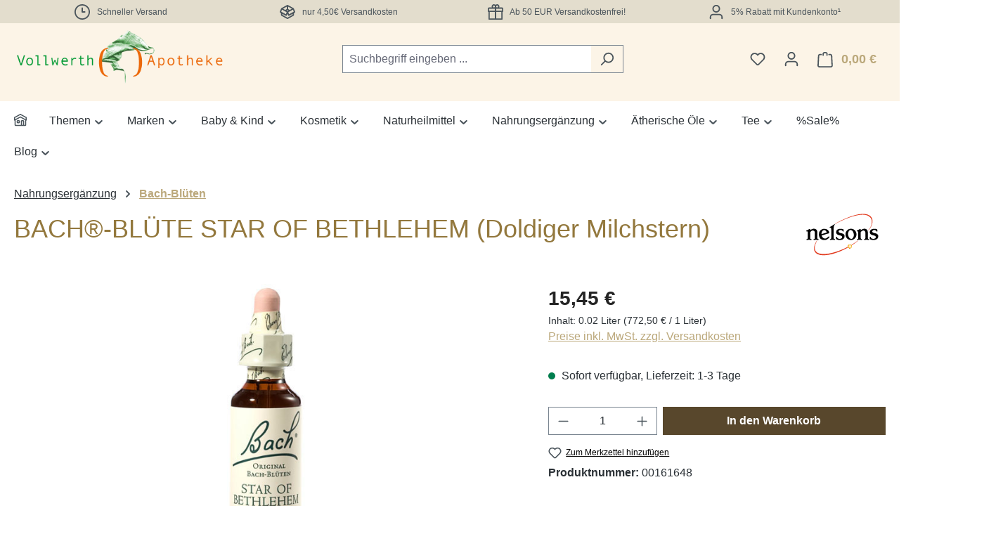

--- FILE ---
content_type: text/html; charset=UTF-8
request_url: https://shop.vollwerth-apotheke.de/bach-bluete-star-of-bethlehem-doldiger-milchstern/
body_size: 24995
content:
<!DOCTYPE html><html lang="de-DE" itemscope="itemscope" itemtype="https://schema.org/WebPage"><head><meta charset="utf-8"><meta name="viewport" content="width=device-width, initial-scale=1, shrink-to-fit=no"><meta name="author" content="Sabine Vollwerth"><meta name="robots" content="index,follow"><meta name="revisit-after" content="15 days"><meta name="keywords" content="Bachblüte,STAR OF BETHLEHEM, bachblüten, Bachblueten, Remedies, bach, Flowers, Nelson"><meta name="description" content="Gefühlsbeschreibung: Wenn Sie sich nach einem plötzlichen Ereignis, wie z.B. nach einer persönlichen oder beruflichen Niederlage, betrübt fühlen, ist STAR OF BETHLEHEM gut für Sie geeignet. Die Original Bach®-Blüten-Einzelessenzen im traditionellen 20ml…"><meta property="og:type" content="product"><meta property="og:site_name" content="Vollwerth-Apotheke"><meta property="og:url" content="https://shop.vollwerth-apotheke.de/bach-bluete-star-of-bethlehem-doldiger-milchstern/"><meta property="og:title" content="Bachblüte STAR OF BETHLEHEM"><meta property="og:description" content="Gefühlsbeschreibung: Wenn Sie sich nach einem plötzlichen Ereignis, wie z.B. nach einer persönlichen oder beruflichen Niederlage, betrübt fühlen, ist STAR OF BETHLEHEM gut für Sie geeignet. Die Original Bach®-Blüten-Einzelessenzen im traditionellen 20ml…"><meta property="og:image" content="https://shop.vollwerth-apotheke.de/media/ea/ed/eb/1650789876/0161648.jpg?ts=1677078087"><meta property="product:brand" content="Nelsons GmbH"><meta property="product:price:amount" content="15.45"><meta property="product:price:currency" content="EUR"><meta property="product:product_link" content="https://shop.vollwerth-apotheke.de/bach-bluete-star-of-bethlehem-doldiger-milchstern/"><meta name="twitter:card" content="product"><meta name="twitter:site" content="Vollwerth-Apotheke"><meta name="twitter:title" content="Bachblüte STAR OF BETHLEHEM"><meta name="twitter:description" content="Gefühlsbeschreibung: Wenn Sie sich nach einem plötzlichen Ereignis, wie z.B. nach einer persönlichen oder beruflichen Niederlage, betrübt fühlen, ist STAR OF BETHLEHEM gut für Sie geeignet. Die Original Bach®-Blüten-Einzelessenzen im traditionellen 20ml…"><meta name="twitter:image" content="https://shop.vollwerth-apotheke.de/media/ea/ed/eb/1650789876/0161648.jpg?ts=1677078087"><meta itemprop="copyrightHolder" content="Vollwerth-Apotheke"><meta itemprop="copyrightYear" content=""><meta itemprop="isFamilyFriendly" content="true"><meta itemprop="image" content="https://shop.vollwerth-apotheke.de/media/13/09/22/1683658526/vollwerth-apotheke.png?ts=1683658526"><meta name="theme-color" content="#fff"><link rel="icon" href="https://shop.vollwerth-apotheke.de/media/0e/41/34/1650865919/favicon.ico?ts=1650865919"><link rel="apple-touch-icon" href="https://shop.vollwerth-apotheke.de/media/cc/e5/9f/1662635909/vollwerth-logo.png?ts=1683833046"><link rel="canonical" href="https://shop.vollwerth-apotheke.de/bach-bluete-star-of-bethlehem-doldiger-milchstern/" /><title itemprop="name"> Bachblüte STAR OF BETHLEHEM </title><link rel="stylesheet" href="https://shop.vollwerth-apotheke.de/theme/118d9db714eca8dde754986a807ccb26/css/all.css?1768561064"> <script>window.features=JSON.parse('\u007B\u0022V6_5_0_0\u0022\u003Atrue,\u0022v6.5.0.0\u0022\u003Atrue,\u0022V6_6_0_0\u0022\u003Atrue,\u0022v6.6.0.0\u0022\u003Atrue,\u0022V6_7_0_0\u0022\u003Atrue,\u0022v6.7.0.0\u0022\u003Atrue,\u0022V6_8_0_0\u0022\u003Afalse,\u0022v6.8.0.0\u0022\u003Afalse,\u0022DISABLE_VUE_COMPAT\u0022\u003Atrue,\u0022disable.vue.compat\u0022\u003Atrue,\u0022ACCESSIBILITY_TWEAKS\u0022\u003Atrue,\u0022accessibility.tweaks\u0022\u003Atrue,\u0022TELEMETRY_METRICS\u0022\u003Afalse,\u0022telemetry.metrics\u0022\u003Afalse,\u0022FLOW_EXECUTION_AFTER_BUSINESS_PROCESS\u0022\u003Afalse,\u0022flow.execution.after.business.process\u0022\u003Afalse,\u0022PERFORMANCE_TWEAKS\u0022\u003Afalse,\u0022performance.tweaks\u0022\u003Afalse,\u0022CACHE_CONTEXT_HASH_RULES_OPTIMIZATION\u0022\u003Afalse,\u0022cache.context.hash.rules.optimization\u0022\u003Afalse,\u0022CACHE_REWORK\u0022\u003Afalse,\u0022cache.rework\u0022\u003Afalse,\u0022DEFERRED_CART_ERRORS\u0022\u003Afalse,\u0022deferred.cart.errors\u0022\u003Afalse,\u0022PRODUCT_ANALYTICS\u0022\u003Afalse,\u0022product.analytics\u0022\u003Afalse,\u0022REPEATED_PAYMENT_FINALIZE\u0022\u003Afalse,\u0022repeated.payment.finalize\u0022\u003Afalse,\u0022METEOR_TEXT_EDITOR\u0022\u003Afalse,\u0022meteor.text.editor\u0022\u003Afalse\u007D');window.gtagActive=true;window.gtagURL='https://www.googletagmanager.com/gtag/js?id=AW-1071875347';window.controllerName='product';window.actionName='index';window.activeRoute='frontend.detail.page';window.trackOrders='1';window.gtagTrackingId='AW-1071875347';window.dataLayer=window.dataLayer||[];window.gtagConfig={'anonymize_ip':'1','cookie_domain':'none','cookie_prefix':'_swag_ga',};function gtag(){dataLayer.push(arguments);};(()=>{const analyticsStorageEnabled=document.cookie.split(';').some((item)=>item.trim().includes('google-analytics-enabled=1'));const adsEnabled=document.cookie.split(';').some((item)=>item.trim().includes('google-ads-enabled=1'));gtag('consent','default',{'ad_user_data':'denied','ad_storage':'denied','ad_personalization':'denied','analytics_storage':'denied'});const consentUpdate={};if(adsEnabled){consentUpdate.ad_user_data='granted';consentUpdate.ad_storage='granted';consentUpdate.ad_personalization='granted';}
if(analyticsStorageEnabled){consentUpdate.analytics_storage='granted';}
if(Object.keys(consentUpdate).length>0){gtag('consent','update',consentUpdate);}})();window.shopwareAnalytics={trackingId:'',merchantConsent:true,debug:false,storefrontController:'Product',storefrontAction:'index',storefrontRoute:'frontend.detail.page',storefrontCmsPageType:'product_detail',};window.googleReCaptchaV3Active=true;window.useDefaultCookieConsent=true;window.activeNavigationId='4ed46449008b4d0ab421c96faa713819';window.activeRoute='frontend.detail.page';window.activeRouteParameters='\u007B\u0022_httpCache\u0022\u003Atrue,\u0022productId\u0022\u003A\u0022ec6bf59aee7e4b49bcce7eaea34b721b\u0022\u007D';window.router={'frontend.cart.offcanvas':'/checkout/offcanvas','frontend.cookie.offcanvas':'/cookie/offcanvas','frontend.cookie.groups':'/cookie/groups','frontend.checkout.finish.page':'/checkout/finish','frontend.checkout.info':'/widgets/checkout/info','frontend.menu.offcanvas':'/widgets/menu/offcanvas','frontend.cms.page':'/widgets/cms','frontend.cms.navigation.page':'/widgets/cms/navigation','frontend.country.country-data':'/country/country-state-data','frontend.app-system.generate-token':'/app-system/Placeholder/generate-token','frontend.gateway.context':'/gateway/context','frontend.cookie.consent.offcanvas':'/cookie/consent-offcanvas','frontend.account.login.page':'/account/login',};window.salesChannelId='b1ef72e9087c40339a7b75f3cc79e460';window.router['frontend.shopware_analytics.customer.data']='/storefront/script/shopware-analytics-customer';window.breakpoints=JSON.parse('\u007B\u0022xs\u0022\u003A0,\u0022sm\u0022\u003A576,\u0022md\u0022\u003A768,\u0022lg\u0022\u003A992,\u0022xl\u0022\u003A1200,\u0022xxl\u0022\u003A1400\u007D');window.customerLoggedInState=0;window.wishlistEnabled=1;window.validationMessages=JSON.parse('\u007B\u0022required\u0022\u003A\u0022Die\u0020Eingabe\u0020darf\u0020nicht\u0020leer\u0020sein.\u0022,\u0022email\u0022\u003A\u0022Ung\\u00fcltige\u0020E\u002DMail\u002DAdresse.\u0020Die\u0020E\u002DMail\u0020ben\\u00f6tigt\u0020das\u0020Format\u0020\\\u0022nutzer\u0040beispiel.de\\\u0022.\u0022,\u0022confirmation\u0022\u003A\u0022Ihre\u0020Eingaben\u0020sind\u0020nicht\u0020identisch.\u0022,\u0022minLength\u0022\u003A\u0022Die\u0020Eingabe\u0020ist\u0020zu\u0020kurz.\u0022,\u0022grecaptcha\u0022\u003A\u0022Bitte\u0020akzeptieren\u0020Sie\u0020die\u0020technisch\u0020erforderlichen\u0020Cookies,\u0020um\u0020die\u0020reCAPTCHA\u002D\\u00dcberpr\\u00fcfung\u0020zu\u0020erm\\u00f6glichen.\u0022\u007D');window.themeJsPublicPath='https://shop.vollwerth-apotheke.de/theme/118d9db714eca8dde754986a807ccb26/js/';window._paq=window._paq||[];window._paq.push(['enableHeartBeatTimer']);window._paq.push(['setEcommerceView','00161648','BACH\u00AE\u002DBL\u00DCTE\u0020STAR\u0020OF\u0020BETHLEHEM\u0020\u0028Doldiger\u0020Milchstern\u0029','']);window.mTrackCall=function(){if(!window.matomoCookieActive){window._paq.push(['disableCookies']);}
window._paq.push(['trackPageView']);window._paq.push(['enableLinkTracking']);}
window._paq.push(['setTrackerUrl','https://shop.vollwerth-apotheke.de/mtmtrpr']);window._paq.push(['setSiteId','1']);(function(){const d=document,g=d.createElement('script'),s=d.getElementsByTagName('script')[0];g.type='text/javascript';g.async=true;g.src='https://shop.vollwerth-apotheke.de/mtmtrpr.js';s.parentNode.insertBefore(g,s);})();</script> <script type="application/ld+json"> { "@context": "https://schema.org", "@type": "OnlineStore", "@id": "https://shop.vollwerth-apotheke.de/#organization", "name": "Vollwerth-Apotheke", "url": "https://shop.vollwerth-apotheke.de", "address": { "@type": "PostalAddress", "streetAddress": "Koblenzer Str. 24", "addressLocality": "Siegen", "postalCode": "57072", "addressCountry": "DE" } } </script><script id="recaptcha-script" data-src='https://www.google.com/recaptcha/api.js?render=6Lf2VugrAAAAADpTbYCbUArdqm-aVDDcFi6zgTAY' defer></script><script src="https://shop.vollwerth-apotheke.de/theme/118d9db714eca8dde754986a807ccb26/js/storefront/storefront.js?1768561064" defer></script><script src="https://shop.vollwerth-apotheke.de/theme/118d9db714eca8dde754986a807ccb26/js/swag-pay-pal/swag-pay-pal.js?1768561064" defer></script><script src="https://shop.vollwerth-apotheke.de/theme/118d9db714eca8dde754986a807ccb26/js/tmms-product-customer-inputs/tmms-product-customer-inputs.js?1768561064" defer></script><script src="https://shop.vollwerth-apotheke.de/theme/118d9db714eca8dde754986a807ccb26/js/tmms-drop-down-menu/tmms-drop-down-menu.js?1768561064" defer></script><script src="https://shop.vollwerth-apotheke.de/theme/118d9db714eca8dde754986a807ccb26/js/frosh-platform-share-basket/frosh-platform-share-basket.js?1768561064" defer></script><script src="https://shop.vollwerth-apotheke.de/theme/118d9db714eca8dde754986a807ccb26/js/dne-custom-css-js/dne-custom-css-js.js?1768561064" defer></script><script src="https://shop.vollwerth-apotheke.de/theme/118d9db714eca8dde754986a807ccb26/js/frosh-lazy-sizes/frosh-lazy-sizes.js?1768561064" defer></script><script src="https://shop.vollwerth-apotheke.de/theme/118d9db714eca8dde754986a807ccb26/js/pickware-dhl/pickware-dhl.js?1768561064" defer></script><script src="https://shop.vollwerth-apotheke.de/theme/118d9db714eca8dde754986a807ccb26/js/pickware-shipping-bundle/pickware-shipping-bundle.js?1768561064" defer></script><script src="https://shop.vollwerth-apotheke.de/theme/118d9db714eca8dde754986a807ccb26/js/tinect-matomo/tinect-matomo.js?1768561064" defer></script><script src="https://shop.vollwerth-apotheke.de/theme/118d9db714eca8dde754986a807ccb26/js/swag-analytics/swag-analytics.js?1768561064" defer></script><script src="https://shop.vollwerth-apotheke.de/theme/118d9db714eca8dde754986a807ccb26/js/shop-studio-nutrition-labelling-cloud/shop-studio-nutrition-labelling-cloud.js?1768561064" defer></script></head><body class="is-ctl-product is-act-index is-active-route-frontend-detail-page"><div id="page-top" class="skip-to-content bg-primary-subtle text-primary-emphasis overflow-hidden" tabindex="-1"><div class="container skip-to-content-container d-flex justify-content-center visually-hidden-focusable"><a href="#content-main" class="skip-to-content-link d-inline-flex text-decoration-underline m-1 p-2 fw-bold gap-2"> Zum Hauptinhalt springen </a><a href="#header-main-search-input" class="skip-to-content-link d-inline-flex text-decoration-underline m-1 p-2 fw-bold gap-2 d-none d-sm-block"> Zur Suche springen </a><a href="#main-navigation-menu" class="skip-to-content-link d-inline-flex text-decoration-underline m-1 p-2 fw-bold gap-2 d-none d-lg-block"> Zur Hauptnavigation springen </a></div></div><noscript class="noscript-main"><div role="alert" aria-live="polite" class="alert alert-info d-flex align-items-center"> <span class="icon icon-info" aria-hidden="true"><svg xmlns="http://www.w3.org/2000/svg" xmlns:xlink="http://www.w3.org/1999/xlink" width="24" height="24" viewBox="0 0 24 24"><defs><path d="M12 7c.5523 0 1 .4477 1 1s-.4477 1-1 1-1-.4477-1-1 .4477-1 1-1zm1 9c0 .5523-.4477 1-1 1s-1-.4477-1-1v-5c0-.5523.4477-1 1-1s1 .4477 1 1v5zm11-4c0 6.6274-5.3726 12-12 12S0 18.6274 0 12 5.3726 0 12 0s12 5.3726 12 12zM12 2C6.4772 2 2 6.4772 2 12s4.4772 10 10 10 10-4.4772 10-10S17.5228 2 12 2z" id="icons-default-info" /></defs><use xlink:href="#icons-default-info" fill="#758CA3" fill-rule="evenodd" /></svg></span> <div class="alert-content-container"> Um unseren Shop in vollem Umfang nutzen zu können, empfehlen wir Ihnen Javascript in Ihrem Browser zu aktivieren. </div></div></noscript><header class="header-main"><div class="topbar-outer-container topbar"><div class="container"><div class="top-bar top-bar-notification d-lg-block"><nav class="top-bar-notification-nav sm-width-50"><div class="top-bar-notification-nav-item-container d-none d-only-xs-flex d-only-sm-flex d-only-md-flex d-only-lg-flex d-only-xl-flex "><div class="top-bar-notification-nav-item-inner-container top-bar-notification-nav-item-container-1 center iconleft"> <span class="top-bar-notification-nav-item-icon"> <span class="icon icon-clock" aria-hidden="true"><svg xmlns="http://www.w3.org/2000/svg" xmlns:xlink="http://www.w3.org/1999/xlink" width="24" height="24" viewBox="0 0 24 24"><defs><path d="M13 11V6c0-.5523-.4477-1-1-1s-1 .4477-1 1v6c0 .5523.4477 1 1 1h4c.5523 0 1-.4477 1-1s-.4477-1-1-1h-3zm-1 13C5.3726 24 0 18.6274 0 12S5.3726 0 12 0s12 5.3726 12 12-5.3726 12-12 12zm0-2c5.5228 0 10-4.4772 10-10S17.5228 2 12 2 2 6.4772 2 12s4.4772 10 10 10z" id="icons-default-clock" /></defs><use xlink:href="#icons-default-clock" fill="#758CA3" fill-rule="evenodd" /></svg></span> </span> <span class="top-bar-notification-nav-item-text"> Schneller Versand </span> </div></div><div class="top-bar-notification-nav-item-container d-none d-only-xs-flex d-only-sm-flex d-only-md-flex d-only-lg-flex d-only-xl-flex "><div class="top-bar-notification-nav-item-inner-container top-bar-notification-nav-item-container-2 center iconleft"> <span class="top-bar-notification-nav-item-icon"> <span class="icon icon-package-open" aria-hidden="true"><svg xmlns="http://www.w3.org/2000/svg" xmlns:xlink="http://www.w3.org/1999/xlink" width="24" height="24" viewBox="0 0 24 24"><defs><path d="M13 3.6995v3.7463l2.4181 1.5113L18.941 7 13 3.6995zm.4203 6.3675L12 9.1792l-1.4203.8878L12 10.856l1.4203-.789zM8.582 8.957 11 7.4459V3.6995L5.0591 7 8.582 8.957zm13.4126-2.063 1.934 4.835a1 1 0 0 1-.4429 1.2455L22 13.7999V17a1 1 0 0 1-.5144.8742l-9 5a1 1 0 0 1-.9712 0l-9-5A1 1 0 0 1 2 17v-3.2001l-1.4856-.8254a1 1 0 0 1-.4429-1.2455l1.934-4.835c.0318-.305.2015-.5974.5089-.7682l9-5a1 1 0 0 1 .9712 0l9 5c.3074.1708.477.4632.5089.7682zM20 14.911l-5.5144 3.0635c-.5265.2925-1.1904.0565-1.414-.5028L12 14.793l-1.0715 2.6788c-.2237.5593-.8876.7953-1.4141.5028L4 14.911v1.5006l8 4.4444 8-4.4444V14.911zm-9.2556-2.4646L3.5068 8.4255l-1.2512 3.128 7.2376 4.021 1.2512-3.128zm2.5112 0 1.2512 3.128 7.2376-4.0208-1.2512-3.128-7.2376 4.0208z" id="icons-default-package-open" /></defs><use xlink:href="#icons-default-package-open" fill="#758CA3" fill-rule="evenodd" /></svg></span> </span> <span class="top-bar-notification-nav-item-text"> nur 4,50€ Versandkosten </span> </div></div><div class="top-bar-notification-nav-item-container d-none d-only-xs-flex d-only-sm-flex d-only-md-flex d-only-lg-flex d-only-xl-flex "><div class="top-bar-notification-nav-item-inner-container top-bar-notification-nav-item-container-3 center iconleft"> <span class="top-bar-notification-nav-item-icon"> <span class="icon icon-package-gift" aria-hidden="true"><svg xmlns="http://www.w3.org/2000/svg" xmlns:xlink="http://www.w3.org/1999/xlink" width="24" height="24" viewBox="0 0 24 24"><defs><path d="M13 7v3h9V7h-9zm-2 0H2v3h9V7zm0 5H3v10h8V12zm2 0v10h8V12h-8zM6.3368 5A3.4864 3.4864 0 0 1 6 3.5C6 1.567 7.567 0 9.5 0c.9793 0 1.8647.4022 2.5 1.0505C12.6353.4022 13.5207 0 14.5 0 16.433 0 18 1.567 18 3.5a3.4864 3.4864 0 0 1-.3368 1.5H22c1.1046 0 2 .8954 2 2v4c0 .5523-.4477 1-1 1v11c0 .5523-.4477 1-1 1H2c-.5523 0-1-.4477-1-1V12c-.5523 0-1-.4477-1-1V7c0-1.1046.8954-2 2-2h4.3368zM14.5 5c.8284 0 1.5-.6716 1.5-1.5S15.3284 2 14.5 2 13 2.6716 13 3.5 13.6716 5 14.5 5zm-5 0c.8284 0 1.5-.6716 1.5-1.5S10.3284 2 9.5 2 8 2.6716 8 3.5 8.6716 5 9.5 5z" id="icons-default-package-gift" /></defs><use xlink:href="#icons-default-package-gift" fill="#758CA3" fill-rule="evenodd" /></svg></span> </span> <span class="top-bar-notification-nav-item-text"> Ab 50 EUR Versandkostenfrei! </span> </div></div><div class="top-bar-notification-nav-item-container d-none d-only-xs-flex d-only-sm-flex d-only-md-flex d-only-lg-flex d-only-xl-flex "><div class="top-bar-notification-nav-item-inner-container top-bar-notification-nav-item-container-4 center iconleft"> <span class="top-bar-notification-nav-item-icon"> <span class="icon icon-avatar" aria-hidden="true"><svg xmlns="http://www.w3.org/2000/svg" xmlns:xlink="http://www.w3.org/1999/xlink" width="24" height="24" viewBox="0 0 24 24"><defs><path d="M12 3C9.7909 3 8 4.7909 8 7c0 2.2091 1.7909 4 4 4 2.2091 0 4-1.7909 4-4 0-2.2091-1.7909-4-4-4zm0-2c3.3137 0 6 2.6863 6 6s-2.6863 6-6 6-6-2.6863-6-6 2.6863-6 6-6zM4 22.099c0 .5523-.4477 1-1 1s-1-.4477-1-1V20c0-2.7614 2.2386-5 5-5h10.0007c2.7614 0 5 2.2386 5 5v2.099c0 .5523-.4477 1-1 1s-1-.4477-1-1V20c0-1.6569-1.3431-3-3-3H7c-1.6569 0-3 1.3431-3 3v2.099z" id="icons-default-avatar" /></defs><use xlink:href="#icons-default-avatar" fill="#758CA3" fill-rule="evenodd" /></svg></span> </span> <span class="top-bar-notification-nav-item-text"> 5% Rabatt mit Kundenkonto¹ </span> </div></div></nav></div></div></div><div class="container"><div class="top-bar d-none d-lg-block"></div><div class="row align-items-center header-row"><div class="col-12 col-lg-auto header-logo-col pb-sm-2 my-3 m-lg-0"><div class="header-logo-main text-center"><a class="header-logo-main-link" href="/" title="Zur Startseite gehen"><picture class="header-logo-picture d-block m-auto"><img src="https://shop.vollwerth-apotheke.de/media/13/09/22/1683658526/vollwerth-apotheke.png?ts=1683658526" alt="Zur Startseite gehen" class="img-fluid header-logo-main-img"></picture></a></div></div><div class="col-12 order-2 col-sm order-sm-1 header-search-col"><div class="row"><div class="col-sm-auto d-none d-sm-block d-lg-none"><div class="nav-main-toggle"> <button class="btn nav-main-toggle-btn header-actions-btn" type="button" data-off-canvas-menu="true" aria-label="Menü"> <span class="icon icon-stack" aria-hidden="true"><svg xmlns="http://www.w3.org/2000/svg" xmlns:xlink="http://www.w3.org/1999/xlink" width="24" height="24" viewBox="0 0 24 24"><defs><path d="M3 13c-.5523 0-1-.4477-1-1s.4477-1 1-1h18c.5523 0 1 .4477 1 1s-.4477 1-1 1H3zm0-7c-.5523 0-1-.4477-1-1s.4477-1 1-1h18c.5523 0 1 .4477 1 1s-.4477 1-1 1H3zm0 14c-.5523 0-1-.4477-1-1s.4477-1 1-1h18c.5523 0 1 .4477 1 1s-.4477 1-1 1H3z" id="icons-default-stack" /></defs><use xlink:href="#icons-default-stack" fill="#758CA3" fill-rule="evenodd" /></svg></span> </button> </div></div><div class="col"><div class="collapse" id="searchCollapse"><div class="header-search my-2 m-sm-auto"><form action="/search" method="get" data-search-widget="true" data-search-widget-options="{&quot;searchWidgetMinChars&quot;:3}" data-url="/suggest?search=" class="header-search-form js-search-form"><div class="input-group"><input type="search" id="header-main-search-input" name="search" class="form-control header-search-input" autocomplete="off" autocapitalize="off" placeholder="Suchbegriff eingeben ..." aria-label="Suchbegriff eingeben ..." role="combobox" aria-autocomplete="list" aria-controls="search-suggest-listbox" aria-expanded="false" aria-describedby="search-suggest-result-info" value=""> <button type="submit" class="btn header-search-btn" aria-label="Suchen"> <span class="header-search-icon"> <span class="icon icon-search" aria-hidden="true"><svg xmlns="http://www.w3.org/2000/svg" xmlns:xlink="http://www.w3.org/1999/xlink" width="24" height="24" viewBox="0 0 24 24"><defs><path d="M10.0944 16.3199 4.707 21.707c-.3905.3905-1.0237.3905-1.4142 0-.3905-.3905-.3905-1.0237 0-1.4142L8.68 14.9056C7.6271 13.551 7 11.8487 7 10c0-4.4183 3.5817-8 8-8s8 3.5817 8 8-3.5817 8-8 8c-1.8487 0-3.551-.627-4.9056-1.6801zM15 16c3.3137 0 6-2.6863 6-6s-2.6863-6-6-6-6 2.6863-6 6 2.6863 6 6 6z" id="icons-default-search" /></defs><use xlink:href="#icons-default-search" fill="#758CA3" fill-rule="evenodd" /></svg></span> </span> </button> <button class="btn header-close-btn js-search-close-btn d-none" type="button" aria-label="Die Dropdown-Suche schließen"> <span class="header-close-icon"> <span class="icon icon-x" aria-hidden="true"><svg xmlns="http://www.w3.org/2000/svg" xmlns:xlink="http://www.w3.org/1999/xlink" width="24" height="24" viewBox="0 0 24 24"><defs><path d="m10.5858 12-7.293-7.2929c-.3904-.3905-.3904-1.0237 0-1.4142.3906-.3905 1.0238-.3905 1.4143 0L12 10.5858l7.2929-7.293c.3905-.3904 1.0237-.3904 1.4142 0 .3905.3906.3905 1.0238 0 1.4143L13.4142 12l7.293 7.2929c.3904.3905.3904 1.0237 0 1.4142-.3906.3905-1.0238.3905-1.4143 0L12 13.4142l-7.2929 7.293c-.3905.3904-1.0237.3904-1.4142 0-.3905-.3906-.3905-1.0238 0-1.4143L10.5858 12z" id="icons-default-x" /></defs><use xlink:href="#icons-default-x" fill="#758CA3" fill-rule="evenodd" /></svg></span> </span> </button> </div></form></div></div></div></div></div><div class="col-12 order-1 col-sm-auto order-sm-2 header-actions-col"><div class="row g-0"><div class="col d-sm-none"><div class="menu-button"> <button class="btn nav-main-toggle-btn header-actions-btn" type="button" data-off-canvas-menu="true" aria-label="Menü"> <span class="icon icon-stack" aria-hidden="true"><svg xmlns="http://www.w3.org/2000/svg" xmlns:xlink="http://www.w3.org/1999/xlink" width="24" height="24" viewBox="0 0 24 24"><use xlink:href="#icons-default-stack" fill="#758CA3" fill-rule="evenodd" /></svg></span> </button> </div></div><div class="col-auto d-sm-none"><div class="search-toggle"> <button class="btn header-actions-btn search-toggle-btn js-search-toggle-btn collapsed" type="button" data-bs-toggle="collapse" data-bs-target="#searchCollapse" aria-expanded="false" aria-controls="searchCollapse" aria-label="Suchen"> <span class="icon icon-search" aria-hidden="true"><svg xmlns="http://www.w3.org/2000/svg" xmlns:xlink="http://www.w3.org/1999/xlink" width="24" height="24" viewBox="0 0 24 24"><use xlink:href="#icons-default-search" fill="#758CA3" fill-rule="evenodd" /></svg></span> </button> </div></div><div class="col-auto"><div class="header-wishlist"><a class="btn header-wishlist-btn header-actions-btn" href="/wishlist" title="Merkzettel" aria-labelledby="wishlist-basket-live-area"> <span class="header-wishlist-icon"> <span class="icon icon-heart" aria-hidden="true"><svg xmlns="http://www.w3.org/2000/svg" xmlns:xlink="http://www.w3.org/1999/xlink" width="24" height="24" viewBox="0 0 24 24"><defs><path d="M20.0139 12.2998c1.8224-1.8224 1.8224-4.7772 0-6.5996-1.8225-1.8225-4.7772-1.8225-6.5997 0L12 7.1144l-1.4142-1.4142c-1.8225-1.8225-4.7772-1.8225-6.5997 0-1.8224 1.8224-1.8224 4.7772 0 6.5996l7.519 7.519a.7.7 0 0 0 .9899 0l7.5189-7.519zm1.4142 1.4142-7.519 7.519c-1.0543 1.0544-2.7639 1.0544-3.8183 0L2.572 13.714c-2.6035-2.6035-2.6035-6.8245 0-9.428 2.6035-2.6035 6.8246-2.6035 9.4281 0 2.6035-2.6035 6.8246-2.6035 9.428 0 2.6036 2.6035 2.6036 6.8245 0 9.428z" id="icons-default-heart" /></defs><use xlink:href="#icons-default-heart" fill="#758CA3" fill-rule="evenodd" /></svg></span> </span> <span class="badge bg-primary header-wishlist-badge" id="wishlist-basket" data-wishlist-storage="true" data-wishlist-storage-options="{&quot;listPath&quot;:&quot;\/wishlist\/list&quot;,&quot;mergePath&quot;:&quot;\/wishlist\/merge&quot;,&quot;pageletPath&quot;:&quot;\/wishlist\/merge\/pagelet&quot;}" data-wishlist-widget="true" data-wishlist-widget-options="{&quot;showCounter&quot;:true}" aria-labelledby="wishlist-basket-live-area"></span> <span class="visually-hidden" id="wishlist-basket-live-area" data-wishlist-live-area-text="Du hast %counter% Produkte auf dem Merkzettel" aria-live="polite"></span> </a></div></div><div class="col-auto"><div class="account-menu"><div class="dropdown"> <button class="btn account-menu-btn header-actions-btn" type="button" id="accountWidget" data-account-menu="true" data-bs-toggle="dropdown" aria-haspopup="true" aria-expanded="false" aria-label="Ihr Konto" title="Ihr Konto"> <span class="icon icon-avatar" aria-hidden="true"><svg xmlns="http://www.w3.org/2000/svg" xmlns:xlink="http://www.w3.org/1999/xlink" width="24" height="24" viewBox="0 0 24 24"><use xlink:href="#icons-default-avatar" fill="#758CA3" fill-rule="evenodd" /></svg></span> </button> <div class="dropdown-menu dropdown-menu-end account-menu-dropdown js-account-menu-dropdown" aria-labelledby="accountWidget"><div class="offcanvas-header"> <button class="btn btn-secondary offcanvas-close js-offcanvas-close"> <span class="icon icon-x icon-sm" aria-hidden="true"><svg xmlns="http://www.w3.org/2000/svg" xmlns:xlink="http://www.w3.org/1999/xlink" width="24" height="24" viewBox="0 0 24 24"><use xlink:href="#icons-default-x" fill="#758CA3" fill-rule="evenodd" /></svg></span> Menü schließen </button> </div><div class="offcanvas-body"><div class="account-menu"><div class="dropdown-header account-menu-header"> Ihr Konto </div><div class="account-menu-login"><a href="/account/login" title="Anmelden" class="btn btn-primary account-menu-login-button"> Anmelden </a><div class="account-menu-register"> oder <a href="/account/login" title="Registrieren"> registrieren </a></div></div><div class="account-menu-links"><div class="header-account-menu"><div class="card account-menu-inner"><nav class="list-group list-group-flush account-aside-list-group"><a href="/account" title="Übersicht" class="list-group-item list-group-item-action account-aside-item"> Übersicht </a><a href="/account/profile" title="Persönliches Profil" class="list-group-item list-group-item-action account-aside-item"> Persönliches Profil </a><a href="/account/address" title="Adressen" class="list-group-item list-group-item-action account-aside-item"> Adressen </a><a href="/account/order" title="Bestellungen" class="list-group-item list-group-item-action account-aside-item"> Bestellungen </a><a href="/account/saved-carts" title="Gespeicherte Warenkörbe" class="list-group-item list-group-item-action account-aside-item"> Gespeicherte Warenkörbe </a></nav></div></div></div></div></div></div></div></div></div><div class="col-auto"><div class="header-cart" data-off-canvas-cart="true"><a class="btn header-cart-btn header-actions-btn" href="/checkout/cart" data-cart-widget="true" title="Warenkorb" aria-labelledby="cart-widget-aria-label" aria-haspopup="true"> <span class="header-cart-icon"> <span class="icon icon-bag" aria-hidden="true"><svg xmlns="http://www.w3.org/2000/svg" xmlns:xlink="http://www.w3.org/1999/xlink" width="24" height="24" viewBox="0 0 24 24"><defs><path d="M5.892 3c.5523 0 1 .4477 1 1s-.4477 1-1 1H3.7895a1 1 0 0 0-.9986.9475l-.7895 15c-.029.5515.3946 1.0221.9987 1.0525h17.8102c.5523 0 1-.4477.9986-1.0525l-.7895-15A1 1 0 0 0 20.0208 5H17.892c-.5523 0-1-.4477-1-1s.4477-1 1-1h2.1288c1.5956 0 2.912 1.249 2.9959 2.8423l.7894 15c.0035.0788.0035.0788.0042.1577 0 1.6569-1.3432 3-3 3H3c-.079-.0007-.079-.0007-.1577-.0041-1.6546-.0871-2.9253-1.499-2.8382-3.1536l.7895-15C.8775 4.249 2.1939 3 3.7895 3H5.892zm4 2c0 .5523-.4477 1-1 1s-1-.4477-1-1V3c0-1.6569 1.3432-3 3-3h2c1.6569 0 3 1.3431 3 3v2c0 .5523-.4477 1-1 1s-1-.4477-1-1V3c0-.5523-.4477-1-1-1h-2c-.5523 0-1 .4477-1 1v2z" id="icons-default-bag" /></defs><use xlink:href="#icons-default-bag" fill="#758CA3" fill-rule="evenodd" /></svg></span> </span> <span class="header-cart-total d-none d-sm-inline-block ms-sm-2"> 0,00 € </span> <span class="visually-hidden" id="cart-widget-aria-label"> Warenkorb enthält 0 Positionen. Der Gesamtwert beträgt 0,00 €. </span> </a></div></div></div></div></div></div></header><div class="nav-main"><div class="container"><div class="navbar-wrapper navbar-wrapper-dropdown has-dropdownmenu dropdownmenu-open-last-childrens-to-left" data-tmms-dropdown-menu-sticky-effect="true" data-tmms-dropdown-menu-sticky-effect-plugin-options='{ "positionDropdownMenuStickyEffectIsActive": "120", "notActiveViewportsDropdownMenuStickyEffectIsActiveString": "&#039;XS&#039;, &#039;SM&#039;, &#039;MD&#039;", "dropdownMenuMultiLineOpenLastChildToLeft": "1", "dropdownMenuNumberMainNavigationMenuItemsOpenToLeft": "1", "dropdownMenuMinimumNumberMainNavigationMenuItemsOpenToLeft": "3" }'><nav class="navbar navbar-expand-lg main-navigation-menu" id="main-navigation-menu" itemscope="itemscope" itemtype="https://schema.org/SiteNavigationElement" data-navbar="true" data-navbar-options="{&quot;pathIdList&quot;:[]}" aria-label="Hauptnavigation"><div class="collapse navbar-collapse" id="main_nav"><ul class="navbar-nav main-navigation-menu-list flex-wrap"><li class="nav-item nav-item-4dfa8349ef4442689ef9d8a53ab4bc39"><a class="nav-link main-navigation-link home-link root nav-item-4dfa8349ef4442689ef9d8a53ab4bc39-link" href="/" itemprop="url" title="Home"><div class="main-navigation-link-text"> <span class="icon-home-container"><span class="icon icon-home" aria-hidden="true"><svg xmlns="http://www.w3.org/2000/svg" xmlns:xlink="http://www.w3.org/1999/xlink" width="24" height="24" viewBox="0 0 24 24"><defs><path d="M13 21v-7c0-1.1046.8954-2 2-2h2c1.1046 0 2 .8954 2 2v7h2.0499v-8.9246L12 7.139l-9 4.909V21h10zm10.0499-8v8c0 1.1046-.8955 2-2 2H3c-1.1046 0-2-.8954-2-2v-7.9986C.4771 13.0008 0 12.5817 0 12V7a1 1 0 0 1 .5211-.8779l11-6a1 1 0 0 1 .9578 0l11 6A1 1 0 0 1 24 7v5c0 .5631-.4472.974-.9501 1zM2 10.3156l9.5211-5.1934a1 1 0 0 1 .9578 0L22 10.3155V7.5936L12 2.1391 2 7.5936v2.7219zM15 14v7h2v-7h-2zm-8-2h2c1.1046 0 2 .8954 2 2v2c0 1.1046-.8954 2-2 2H7c-1.1046 0-2-.8954-2-2v-2c0-1.1046.8954-2 2-2zm0 2v2h2v-2H7z" id="icons-default-home" /></defs><use xlink:href="#icons-default-home" fill="#758CA3" fill-rule="evenodd" /></svg></span></span> <span class="d-none" itemprop="name">Home</span> </div></a></li><li class="nav-item nav-item-1a6f2b6a929148d9b0ec911d19666fb5 root dropdown has-children"> <span class="nav-item-link-container nav-item-1a6f2b6a929148d9b0ec911d19666fb5-link-container root p-2 dropdown has-children"><a class="nav-link nav-item-1a6f2b6a929148d9b0ec911d19666fb5-link root main-navigation-link p-2 has-children" href="https://shop.vollwerth-apotheke.de/themen/allergien/" itemprop="url" title="Themen"> <span class="main-navigation-link-text"> <span class="main-navigation-link-text-inner" itemprop="name"> Themen <span class="icon icon-arrow-medium-down icon-xs" aria-hidden="true"><svg xmlns="http://www.w3.org/2000/svg" xmlns:xlink="http://www.w3.org/1999/xlink" width="16" height="16" viewBox="0 0 16 16"><defs><path id="icons-solid-arrow-medium-down" d="M4.7071 6.2929c-.3905-.3905-1.0237-.3905-1.4142 0-.3905.3905-.3905 1.0237 0 1.4142l4 4c.3905.3905 1.0237.3905 1.4142 0l4-4c.3905-.3905.3905-1.0237 0-1.4142-.3905-.3905-1.0237-.3905-1.4142 0L8 9.5858l-3.2929-3.293z" /></defs><use xlink:href="#icons-solid-arrow-medium-down" fill="#758CA3" fill-rule="evenodd" /></svg></span> </span> </span> </a><div class="dropdown-menu dropdown-menu-level-0"><div class="nav-item nav-item-f46b53d02b214109bbc4608d1b56fbc1"><div class="nav-link nav-item-f46b53d02b214109bbc4608d1b56fbc1-link main-navigation-link has-no-children dropend"><div class="nav-item nav-item-f46b53d02b214109bbc4608d1b56fbc1"><a class="nav-link nav-item-f46b53d02b214109bbc4608d1b56fbc1-link main-navigation-link p-2 nav-item-f46b53d02b214109bbc4608d1b56fbc1 has-no-children" href="https://shop.vollwerth-apotheke.de/themen/allergien/" itemprop="url" title="Allergien"> <span class="main-navigation-link-text"> <span class="main-navigation-link-text-inner" itemprop="name"> Allergien </span> </span> </a></div></div></div><div class="nav-item nav-item-e242c531bc85465ba7282321374048d4"><div class="nav-link nav-item-e242c531bc85465ba7282321374048d4-link main-navigation-link has-no-children dropend"><div class="nav-item nav-item-e242c531bc85465ba7282321374048d4"><a class="nav-link nav-item-e242c531bc85465ba7282321374048d4-link main-navigation-link p-2 nav-item-e242c531bc85465ba7282321374048d4 has-no-children" href="https://shop.vollwerth-apotheke.de/themen/babys-kinder/" itemprop="url" title="Babys / Kinder"> <span class="main-navigation-link-text"> <span class="main-navigation-link-text-inner" itemprop="name"> Babys / Kinder </span> </span> </a></div></div></div><div class="nav-item nav-item-0191365579c479819408b80c93eb86ea"><div class="nav-link nav-item-0191365579c479819408b80c93eb86ea-link main-navigation-link has-no-children dropend"><div class="nav-item nav-item-0191365579c479819408b80c93eb86ea"><a class="nav-link nav-item-0191365579c479819408b80c93eb86ea-link main-navigation-link p-2 nav-item-0191365579c479819408b80c93eb86ea has-no-children" href="https://shop.vollwerth-apotheke.de/themen/beratung/" itemprop="url" title="Beratung"> <span class="main-navigation-link-text"> <span class="main-navigation-link-text-inner" itemprop="name"> Beratung </span> </span> </a></div></div></div><div class="nav-item nav-item-7cee0fbe2f4c4030b2c475015bb0195d"><div class="nav-link nav-item-7cee0fbe2f4c4030b2c475015bb0195d-link main-navigation-link has-no-children dropend"><div class="nav-item nav-item-7cee0fbe2f4c4030b2c475015bb0195d"><a class="nav-link nav-item-7cee0fbe2f4c4030b2c475015bb0195d-link main-navigation-link p-2 nav-item-7cee0fbe2f4c4030b2c475015bb0195d has-no-children" href="https://shop.vollwerth-apotheke.de/themen/duefte/" itemprop="url" title="Düfte"> <span class="main-navigation-link-text"> <span class="main-navigation-link-text-inner" itemprop="name"> Düfte </span> </span> </a></div></div></div><div class="nav-item nav-item-993a2fee482c4ed7b36418ddb2c668b3"><div class="nav-link nav-item-993a2fee482c4ed7b36418ddb2c668b3-link main-navigation-link dropdown has-children dropend"><div class="nav-item nav-item-993a2fee482c4ed7b36418ddb2c668b3"><a class="nav-link nav-item-993a2fee482c4ed7b36418ddb2c668b3-link main-navigation-link p-2 nav-item-993a2fee482c4ed7b36418ddb2c668b3 has-children" href="https://shop.vollwerth-apotheke.de/themen/erkaeltung/" itemprop="url" title="Erkältung"> <span class="main-navigation-link-text"> <span class="main-navigation-link-text-inner" itemprop="name"> <span class="icon icon-arrow-medium-left icon-xs" aria-hidden="true"><svg xmlns="http://www.w3.org/2000/svg" xmlns:xlink="http://www.w3.org/1999/xlink" width="16" height="16" viewBox="0 0 16 16"><defs><path id="icons-solid-arrow-medium-left" d="M4.7071 5.2929c-.3905-.3905-1.0237-.3905-1.4142 0-.3905.3905-.3905 1.0237 0 1.4142l4 4c.3905.3905 1.0237.3905 1.4142 0l4-4c.3905-.3905.3905-1.0237 0-1.4142-.3905-.3905-1.0237-.3905-1.4142 0L8 8.5858l-3.2929-3.293z" /></defs><use transform="matrix(0 -1 -1 0 16 16)" xlink:href="#icons-solid-arrow-medium-left" fill="#758CA3" fill-rule="evenodd" /></svg></span> Erkältung <span class="icon icon-arrow-medium-right icon-xs" aria-hidden="true"><svg xmlns="http://www.w3.org/2000/svg" xmlns:xlink="http://www.w3.org/1999/xlink" width="16" height="16" viewBox="0 0 16 16"><defs><path id="icons-solid-arrow-medium-right" d="M4.7071 5.2929c-.3905-.3905-1.0237-.3905-1.4142 0-.3905.3905-.3905 1.0237 0 1.4142l4 4c.3905.3905 1.0237.3905 1.4142 0l4-4c.3905-.3905.3905-1.0237 0-1.4142-.3905-.3905-1.0237-.3905-1.4142 0L8 8.5858l-3.2929-3.293z" /></defs><use transform="rotate(-90 8 8)" xlink:href="#icons-solid-arrow-medium-right" fill="#758CA3" fill-rule="evenodd" /></svg></span> </span> </span> </a></div><div class="dropdown-menu dropdown-menu-level-1"><div class="nav-item nav-item-6fbc440bc9854663ab80830850d0187a"><div class="nav-link nav-item-6fbc440bc9854663ab80830850d0187a-link main-navigation-link has-no-children dropend"><div class="nav-item nav-item-6fbc440bc9854663ab80830850d0187a"><a class="nav-link nav-item-6fbc440bc9854663ab80830850d0187a-link main-navigation-link p-2 nav-item-6fbc440bc9854663ab80830850d0187a has-no-children" href="https://shop.vollwerth-apotheke.de/themen/erkaeltung/husten/" itemprop="url" title="Husten"> <span class="main-navigation-link-text"> <span class="main-navigation-link-text-inner" itemprop="name"> Husten </span> </span> </a></div></div></div><div class="nav-item nav-item-e607f860976341098b5e541524921920"><div class="nav-link nav-item-e607f860976341098b5e541524921920-link main-navigation-link has-no-children dropend"><div class="nav-item nav-item-e607f860976341098b5e541524921920"><a class="nav-link nav-item-e607f860976341098b5e541524921920-link main-navigation-link p-2 nav-item-e607f860976341098b5e541524921920 has-no-children" href="https://shop.vollwerth-apotheke.de/themen/erkaeltung/schnupfen/" itemprop="url" title="Schnupfen"> <span class="main-navigation-link-text"> <span class="main-navigation-link-text-inner" itemprop="name"> Schnupfen </span> </span> </a></div></div></div><div class="nav-item nav-item-4eee0a2a307c4c49b1c638a0864c2335"><div class="nav-link nav-item-4eee0a2a307c4c49b1c638a0864c2335-link main-navigation-link has-no-children dropend"><div class="nav-item nav-item-4eee0a2a307c4c49b1c638a0864c2335"><a class="nav-link nav-item-4eee0a2a307c4c49b1c638a0864c2335-link main-navigation-link p-2 nav-item-4eee0a2a307c4c49b1c638a0864c2335 has-no-children" href="https://shop.vollwerth-apotheke.de/themen/erkaeltung/fieber/" itemprop="url" title="Fieber"> <span class="main-navigation-link-text"> <span class="main-navigation-link-text-inner" itemprop="name"> Fieber </span> </span> </a></div></div></div><div class="nav-item nav-item-1d42b61ed876448097da3c12fd47fa3a"><div class="nav-link nav-item-1d42b61ed876448097da3c12fd47fa3a-link main-navigation-link has-no-children dropend"><div class="nav-item nav-item-1d42b61ed876448097da3c12fd47fa3a"><a class="nav-link nav-item-1d42b61ed876448097da3c12fd47fa3a-link main-navigation-link p-2 nav-item-1d42b61ed876448097da3c12fd47fa3a has-no-children" href="https://shop.vollwerth-apotheke.de/themen/erkaeltung/nahrungsergaenzung/" itemprop="url" title="Nahrungsergänzung"> <span class="main-navigation-link-text"> <span class="main-navigation-link-text-inner" itemprop="name"> Nahrungsergänzung </span> </span> </a></div></div></div></div></div></div><div class="nav-item nav-item-0c374baea591440da8dbed44a1267e11"><div class="nav-link nav-item-0c374baea591440da8dbed44a1267e11-link main-navigation-link has-no-children dropend"><div class="nav-item nav-item-0c374baea591440da8dbed44a1267e11"><a class="nav-link nav-item-0c374baea591440da8dbed44a1267e11-link main-navigation-link p-2 nav-item-0c374baea591440da8dbed44a1267e11 has-no-children" href="https://shop.vollwerth-apotheke.de/themen/fusspflege/" itemprop="url" title="Fußpflege"> <span class="main-navigation-link-text"> <span class="main-navigation-link-text-inner" itemprop="name"> Fußpflege </span> </span> </a></div></div></div><div class="nav-item nav-item-81715d3091234cc5951ed451b9797d6f"><div class="nav-link nav-item-81715d3091234cc5951ed451b9797d6f-link main-navigation-link has-no-children dropend"><div class="nav-item nav-item-81715d3091234cc5951ed451b9797d6f"><a class="nav-link nav-item-81715d3091234cc5951ed451b9797d6f-link main-navigation-link p-2 nav-item-81715d3091234cc5951ed451b9797d6f has-no-children" href="https://shop.vollwerth-apotheke.de/themen/globuli/" itemprop="url" title="Globuli"> <span class="main-navigation-link-text"> <span class="main-navigation-link-text-inner" itemprop="name"> Globuli </span> </span> </a></div></div></div><div class="nav-item nav-item-34f980b2a42b43a7b9a02ee59e41589f"><div class="nav-link nav-item-34f980b2a42b43a7b9a02ee59e41589f-link main-navigation-link has-no-children dropend"><div class="nav-item nav-item-34f980b2a42b43a7b9a02ee59e41589f"><a class="nav-link nav-item-34f980b2a42b43a7b9a02ee59e41589f-link main-navigation-link p-2 nav-item-34f980b2a42b43a7b9a02ee59e41589f has-no-children" href="https://shop.vollwerth-apotheke.de/themen/haare/" itemprop="url" title="Haare"> <span class="main-navigation-link-text"> <span class="main-navigation-link-text-inner" itemprop="name"> Haare </span> </span> </a></div></div></div><div class="nav-item nav-item-f3848dc5bdb342cbbcc39e58162dd3e7"><div class="nav-link nav-item-f3848dc5bdb342cbbcc39e58162dd3e7-link main-navigation-link has-no-children dropend"><div class="nav-item nav-item-f3848dc5bdb342cbbcc39e58162dd3e7"><a class="nav-link nav-item-f3848dc5bdb342cbbcc39e58162dd3e7-link main-navigation-link p-2 nav-item-f3848dc5bdb342cbbcc39e58162dd3e7 has-no-children" href="https://shop.vollwerth-apotheke.de/themen/haut/" itemprop="url" title="Haut"> <span class="main-navigation-link-text"> <span class="main-navigation-link-text-inner" itemprop="name"> Haut </span> </span> </a></div></div></div><div class="nav-item nav-item-357e5d37df0b4a7190a557cc32ce8ffd"><div class="nav-link nav-item-357e5d37df0b4a7190a557cc32ce8ffd-link main-navigation-link has-no-children dropend"><div class="nav-item nav-item-357e5d37df0b4a7190a557cc32ce8ffd"><a class="nav-link nav-item-357e5d37df0b4a7190a557cc32ce8ffd-link main-navigation-link p-2 nav-item-357e5d37df0b4a7190a557cc32ce8ffd has-no-children" href="https://shop.vollwerth-apotheke.de/themen/magen-darm/" itemprop="url" title="Magen &amp; Darm"> <span class="main-navigation-link-text"> <span class="main-navigation-link-text-inner" itemprop="name"> Magen &amp; Darm </span> </span> </a></div></div></div><div class="nav-item nav-item-c04736f8ad9b4fb6b97ecab71bc43aa0"><div class="nav-link nav-item-c04736f8ad9b4fb6b97ecab71bc43aa0-link main-navigation-link has-no-children dropend"><div class="nav-item nav-item-c04736f8ad9b4fb6b97ecab71bc43aa0"><a class="nav-link nav-item-c04736f8ad9b4fb6b97ecab71bc43aa0-link main-navigation-link p-2 nav-item-c04736f8ad9b4fb6b97ecab71bc43aa0 has-no-children" href="https://shop.vollwerth-apotheke.de/themen/mundpflege/" itemprop="url" title="Mundpflege"> <span class="main-navigation-link-text"> <span class="main-navigation-link-text-inner" itemprop="name"> Mundpflege </span> </span> </a></div></div></div><div class="nav-item nav-item-9e276ad36f4645f9977b2a0eac46e70c"><div class="nav-link nav-item-9e276ad36f4645f9977b2a0eac46e70c-link main-navigation-link has-no-children dropend"><div class="nav-item nav-item-9e276ad36f4645f9977b2a0eac46e70c"><a class="nav-link nav-item-9e276ad36f4645f9977b2a0eac46e70c-link main-navigation-link p-2 nav-item-9e276ad36f4645f9977b2a0eac46e70c has-no-children" href="https://shop.vollwerth-apotheke.de/themen/neurodermitis/" itemprop="url" title="Neurodermitis"> <span class="main-navigation-link-text"> <span class="main-navigation-link-text-inner" itemprop="name"> Neurodermitis </span> </span> </a></div></div></div><div class="nav-item nav-item-77dc750af7244d69bef7da23701ecca8"><div class="nav-link nav-item-77dc750af7244d69bef7da23701ecca8-link main-navigation-link has-no-children dropend"><div class="nav-item nav-item-77dc750af7244d69bef7da23701ecca8"><a class="nav-link nav-item-77dc750af7244d69bef7da23701ecca8-link main-navigation-link p-2 nav-item-77dc750af7244d69bef7da23701ecca8 has-no-children" href="https://shop.vollwerth-apotheke.de/themen/schlaf/" itemprop="url" title="Schlaf"> <span class="main-navigation-link-text"> <span class="main-navigation-link-text-inner" itemprop="name"> Schlaf </span> </span> </a></div></div></div><div class="nav-item nav-item-6c37f0ffcd994955aa06105f79aaf282"><div class="nav-link nav-item-6c37f0ffcd994955aa06105f79aaf282-link main-navigation-link has-no-children dropend"><div class="nav-item nav-item-6c37f0ffcd994955aa06105f79aaf282"><a class="nav-link nav-item-6c37f0ffcd994955aa06105f79aaf282-link main-navigation-link p-2 nav-item-6c37f0ffcd994955aa06105f79aaf282 has-no-children" href="https://shop.vollwerth-apotheke.de/themen/schmerzen/" itemprop="url" title="Schmerzen"> <span class="main-navigation-link-text"> <span class="main-navigation-link-text-inner" itemprop="name"> Schmerzen </span> </span> </a></div></div></div><div class="nav-item nav-item-cf204859712f449f888532af29d9c582"><div class="nav-link nav-item-cf204859712f449f888532af29d9c582-link main-navigation-link dropdown has-children dropend"><div class="nav-item nav-item-cf204859712f449f888532af29d9c582"><a class="nav-link nav-item-cf204859712f449f888532af29d9c582-link main-navigation-link p-2 nav-item-cf204859712f449f888532af29d9c582 has-children" href="https://shop.vollwerth-apotheke.de/themen/schwangerschaft/" itemprop="url" title="Schwangerschaft"> <span class="main-navigation-link-text"> <span class="main-navigation-link-text-inner" itemprop="name"> <span class="icon icon-arrow-medium-left icon-xs" aria-hidden="true"><svg xmlns="http://www.w3.org/2000/svg" xmlns:xlink="http://www.w3.org/1999/xlink" width="16" height="16" viewBox="0 0 16 16"><use transform="matrix(0 -1 -1 0 16 16)" xlink:href="#icons-solid-arrow-medium-left" fill="#758CA3" fill-rule="evenodd" /></svg></span> Schwangerschaft <span class="icon icon-arrow-medium-right icon-xs" aria-hidden="true"><svg xmlns="http://www.w3.org/2000/svg" xmlns:xlink="http://www.w3.org/1999/xlink" width="16" height="16" viewBox="0 0 16 16"><use transform="rotate(-90 8 8)" xlink:href="#icons-solid-arrow-medium-right" fill="#758CA3" fill-rule="evenodd" /></svg></span> </span> </span> </a></div><div class="dropdown-menu dropdown-menu-level-1"><div class="nav-item nav-item-072217d3e0044ff9a9f8e94ea05b6f5e"><div class="nav-link nav-item-072217d3e0044ff9a9f8e94ea05b6f5e-link main-navigation-link has-no-children dropend"><div class="nav-item nav-item-072217d3e0044ff9a9f8e94ea05b6f5e"><a class="nav-link nav-item-072217d3e0044ff9a9f8e94ea05b6f5e-link main-navigation-link p-2 nav-item-072217d3e0044ff9a9f8e94ea05b6f5e has-no-children" href="https://shop.vollwerth-apotheke.de/themen/schwangerschaft/geburt/" itemprop="url" title="Geburt"> <span class="main-navigation-link-text"> <span class="main-navigation-link-text-inner" itemprop="name"> Geburt </span> </span> </a></div></div></div><div class="nav-item nav-item-96ee697bf4534a8eb0ab2816675d8200"><div class="nav-link nav-item-96ee697bf4534a8eb0ab2816675d8200-link main-navigation-link has-no-children dropend"><div class="nav-item nav-item-96ee697bf4534a8eb0ab2816675d8200"><a class="nav-link nav-item-96ee697bf4534a8eb0ab2816675d8200-link main-navigation-link p-2 nav-item-96ee697bf4534a8eb0ab2816675d8200 has-no-children" href="https://shop.vollwerth-apotheke.de/themen/schwangerschaft/wochenbett/" itemprop="url" title="Wochenbett"> <span class="main-navigation-link-text"> <span class="main-navigation-link-text-inner" itemprop="name"> Wochenbett </span> </span> </a></div></div></div><div class="nav-item nav-item-3db187b1776048a7b3e6ef6ca4d53fc1"><div class="nav-link nav-item-3db187b1776048a7b3e6ef6ca4d53fc1-link main-navigation-link has-no-children dropend"><div class="nav-item nav-item-3db187b1776048a7b3e6ef6ca4d53fc1"><a class="nav-link nav-item-3db187b1776048a7b3e6ef6ca4d53fc1-link main-navigation-link p-2 nav-item-3db187b1776048a7b3e6ef6ca4d53fc1 has-no-children" href="https://shop.vollwerth-apotheke.de/themen/schwangerschaft/babypflege/" itemprop="url" title="Babypflege"> <span class="main-navigation-link-text"> <span class="main-navigation-link-text-inner" itemprop="name"> Babypflege </span> </span> </a></div></div></div><div class="nav-item nav-item-bdcdd9ab8418419387ca64e84bb9363a"><div class="nav-link nav-item-bdcdd9ab8418419387ca64e84bb9363a-link main-navigation-link has-no-children dropend"><div class="nav-item nav-item-bdcdd9ab8418419387ca64e84bb9363a"><a class="nav-link nav-item-bdcdd9ab8418419387ca64e84bb9363a-link main-navigation-link p-2 nav-item-bdcdd9ab8418419387ca64e84bb9363a has-no-children" href="https://shop.vollwerth-apotheke.de/themen/schwangerschaft/nahrungsergaenzung/" itemprop="url" title="Nahrungsergänzung"> <span class="main-navigation-link-text"> <span class="main-navigation-link-text-inner" itemprop="name"> Nahrungsergänzung </span> </span> </a></div></div></div></div></div></div><div class="nav-item nav-item-c43f23dfee064d3ca497cc6662f70939"><div class="nav-link nav-item-c43f23dfee064d3ca497cc6662f70939-link main-navigation-link has-no-children dropend"><div class="nav-item nav-item-c43f23dfee064d3ca497cc6662f70939"><a class="nav-link nav-item-c43f23dfee064d3ca497cc6662f70939-link main-navigation-link p-2 nav-item-c43f23dfee064d3ca497cc6662f70939 has-no-children" href="https://shop.vollwerth-apotheke.de/themen/tests/" itemprop="url" title="Tests"> <span class="main-navigation-link-text"> <span class="main-navigation-link-text-inner" itemprop="name"> Tests </span> </span> </a></div></div></div><div class="nav-item nav-item-25194960138a4a0796f3fad963583c20"><div class="nav-link nav-item-25194960138a4a0796f3fad963583c20-link main-navigation-link has-no-children dropend"><div class="nav-item nav-item-25194960138a4a0796f3fad963583c20"><a class="nav-link nav-item-25194960138a4a0796f3fad963583c20-link main-navigation-link p-2 nav-item-25194960138a4a0796f3fad963583c20 has-no-children" href="https://shop.vollwerth-apotheke.de/themen/tiergesundheit/" itemprop="url" title="Tiergesundheit"> <span class="main-navigation-link-text"> <span class="main-navigation-link-text-inner" itemprop="name"> Tiergesundheit </span> </span> </a></div></div></div><div class="nav-item nav-item-b97a344a7cdc4da99015966cd4c81018"><div class="nav-link nav-item-b97a344a7cdc4da99015966cd4c81018-link main-navigation-link has-no-children dropend"><div class="nav-item nav-item-b97a344a7cdc4da99015966cd4c81018"><a class="nav-link nav-item-b97a344a7cdc4da99015966cd4c81018-link main-navigation-link p-2 nav-item-b97a344a7cdc4da99015966cd4c81018 has-no-children" href="https://shop.vollwerth-apotheke.de/themen/vitamine-mineralien/" itemprop="url" title="Vitamine &amp; Mineralien"> <span class="main-navigation-link-text"> <span class="main-navigation-link-text-inner" itemprop="name"> Vitamine &amp; Mineralien </span> </span> </a></div></div></div><div class="nav-item nav-item-3b6388ca02f04f62a029b54339b400c3"><div class="nav-link nav-item-3b6388ca02f04f62a029b54339b400c3-link main-navigation-link has-no-children dropend"><div class="nav-item nav-item-3b6388ca02f04f62a029b54339b400c3"><a class="nav-link nav-item-3b6388ca02f04f62a029b54339b400c3-link main-navigation-link p-2 nav-item-3b6388ca02f04f62a029b54339b400c3 has-no-children" href="https://shop.vollwerth-apotheke.de/themen/wechseljahre/" itemprop="url" title="Wechseljahre"> <span class="main-navigation-link-text"> <span class="main-navigation-link-text-inner" itemprop="name"> Wechseljahre </span> </span> </a></div></div></div></div></span> </li><li class="nav-item nav-item-8871143723cc4019a5e9a8ef55031e7e root dropdown has-children"> <span class="nav-item-link-container nav-item-8871143723cc4019a5e9a8ef55031e7e-link-container root p-2 dropdown has-children"><a class="nav-link nav-item-8871143723cc4019a5e9a8ef55031e7e-link root main-navigation-link p-2 has-children" href="https://shop.vollwerth-apotheke.de/bahnhof-apotheke-kempten/" itemprop="url" title="Marken"> <span class="main-navigation-link-text"> <span class="main-navigation-link-text-inner" itemprop="name"> Marken <span class="icon icon-arrow-medium-down icon-xs" aria-hidden="true"><svg xmlns="http://www.w3.org/2000/svg" xmlns:xlink="http://www.w3.org/1999/xlink" width="16" height="16" viewBox="0 0 16 16"><use xlink:href="#icons-solid-arrow-medium-down" fill="#758CA3" fill-rule="evenodd" /></svg></span> </span> </span> </a><div class="dropdown-menu dropdown-menu-level-0"><div class="nav-item nav-item-8bf4148711034e8f88c2ae379562fbfb"><div class="nav-link nav-item-8bf4148711034e8f88c2ae379562fbfb-link main-navigation-link has-no-children dropend"><div class="nav-item nav-item-8bf4148711034e8f88c2ae379562fbfb"><a class="nav-link nav-item-8bf4148711034e8f88c2ae379562fbfb-link main-navigation-link p-2 nav-item-8bf4148711034e8f88c2ae379562fbfb has-no-children" href="https://shop.vollwerth-apotheke.de/bahnhof-apotheke-kempten/" itemprop="url" title="Bahnhof-Apotheke Kempten"> <span class="main-navigation-link-text"> <span class="main-navigation-link-text-inner" itemprop="name"> Bahnhof-Apotheke Kempten </span> </span> </a></div></div></div><div class="nav-item nav-item-f45ce140f61349dcb348dd23a4773c81"><div class="nav-link nav-item-f45ce140f61349dcb348dd23a4773c81-link main-navigation-link has-no-children dropend"><div class="nav-item nav-item-f45ce140f61349dcb348dd23a4773c81"><a class="nav-link nav-item-f45ce140f61349dcb348dd23a4773c81-link main-navigation-link p-2 nav-item-f45ce140f61349dcb348dd23a4773c81 has-no-children" href="https://shop.vollwerth-apotheke.de/marken/casida/" itemprop="url" title="Casida"> <span class="main-navigation-link-text"> <span class="main-navigation-link-text-inner" itemprop="name"> Casida </span> </span> </a></div></div></div><div class="nav-item nav-item-e60c19f7a23441e5a796b25e5bc6f4c6"><div class="nav-link nav-item-e60c19f7a23441e5a796b25e5bc6f4c6-link main-navigation-link has-no-children dropend"><div class="nav-item nav-item-e60c19f7a23441e5a796b25e5bc6f4c6"><a class="nav-link nav-item-e60c19f7a23441e5a796b25e5bc6f4c6-link main-navigation-link p-2 nav-item-e60c19f7a23441e5a796b25e5bc6f4c6 has-no-children" href="https://shop.vollwerth-apotheke.de/naturheilmittel/tiergesundheit/cdvet/" itemprop="url" title="cdVet"> <span class="main-navigation-link-text"> <span class="main-navigation-link-text-inner" itemprop="name"> cdVet </span> </span> </a></div></div></div><div class="nav-item nav-item-b9f76a11c7364c63ba16b12b162a56b9"><div class="nav-link nav-item-b9f76a11c7364c63ba16b12b162a56b9-link main-navigation-link has-no-children dropend"><div class="nav-item nav-item-b9f76a11c7364c63ba16b12b162a56b9"><a class="nav-link nav-item-b9f76a11c7364c63ba16b12b162a56b9-link main-navigation-link p-2 nav-item-b9f76a11c7364c63ba16b12b162a56b9 has-no-children" href="https://shop.vollwerth-apotheke.de/naturheilmittel/dhu/" itemprop="url" title="DHU"> <span class="main-navigation-link-text"> <span class="main-navigation-link-text-inner" itemprop="name"> DHU </span> </span> </a></div></div></div><div class="nav-item nav-item-f5a6deebc28e4b98a866d917a4328ad5"><div class="nav-link nav-item-f5a6deebc28e4b98a866d917a4328ad5-link main-navigation-link has-no-children dropend"><div class="nav-item nav-item-f5a6deebc28e4b98a866d917a4328ad5"><a class="nav-link nav-item-f5a6deebc28e4b98a866d917a4328ad5-link main-navigation-link p-2 nav-item-f5a6deebc28e4b98a866d917a4328ad5 has-no-children" href="https://shop.vollwerth-apotheke.de/kosmetik/naturkosmetik/dr.-hauschka/" itemprop="url" title="Dr. Hauschka"> <span class="main-navigation-link-text"> <span class="main-navigation-link-text-inner" itemprop="name"> Dr. Hauschka </span> </span> </a></div></div></div><div class="nav-item nav-item-ceec2c5a040147cb9f60316c71257717"><div class="nav-link nav-item-ceec2c5a040147cb9f60316c71257717-link main-navigation-link has-no-children dropend"><div class="nav-item nav-item-ceec2c5a040147cb9f60316c71257717"><a class="nav-link nav-item-ceec2c5a040147cb9f60316c71257717-link main-navigation-link p-2 nav-item-ceec2c5a040147cb9f60316c71257717 has-no-children" href="https://shop.vollwerth-apotheke.de/naturheilmittel/dr.-loges/" itemprop="url" title="Dr. Loges"> <span class="main-navigation-link-text"> <span class="main-navigation-link-text-inner" itemprop="name"> Dr. Loges </span> </span> </a></div></div></div><div class="nav-item nav-item-04bdc86282d749b99a818cbee405f2ab"><div class="nav-link nav-item-04bdc86282d749b99a818cbee405f2ab-link main-navigation-link has-no-children dropend"><div class="nav-item nav-item-04bdc86282d749b99a818cbee405f2ab"><a class="nav-link nav-item-04bdc86282d749b99a818cbee405f2ab-link main-navigation-link p-2 nav-item-04bdc86282d749b99a818cbee405f2ab has-no-children" href="https://shop.vollwerth-apotheke.de/marken/emser/" itemprop="url" title="Emser"> <span class="main-navigation-link-text"> <span class="main-navigation-link-text-inner" itemprop="name"> Emser </span> </span> </a></div></div></div><div class="nav-item nav-item-b7febd62306548b7999e974e6904b8fb"><div class="nav-link nav-item-b7febd62306548b7999e974e6904b8fb-link main-navigation-link has-no-children dropend"><div class="nav-item nav-item-b7febd62306548b7999e974e6904b8fb"><a class="nav-link nav-item-b7febd62306548b7999e974e6904b8fb-link main-navigation-link p-2 nav-item-b7febd62306548b7999e974e6904b8fb has-no-children" href="https://shop.vollwerth-apotheke.de/tee/" itemprop="url" title="H&amp;S Tee"> <span class="main-navigation-link-text"> <span class="main-navigation-link-text-inner" itemprop="name"> H&amp;S Tee </span> </span> </a></div></div></div><div class="nav-item nav-item-c740b024b5f647c7bf34791ab4cc1230"><div class="nav-link nav-item-c740b024b5f647c7bf34791ab4cc1230-link main-navigation-link has-no-children dropend"><div class="nav-item nav-item-c740b024b5f647c7bf34791ab4cc1230"><a class="nav-link nav-item-c740b024b5f647c7bf34791ab4cc1230-link main-navigation-link p-2 nav-item-c740b024b5f647c7bf34791ab4cc1230 has-no-children" href="https://shop.vollwerth-apotheke.de/naturheilmittel/heel/" itemprop="url" title="Heel"> <span class="main-navigation-link-text"> <span class="main-navigation-link-text-inner" itemprop="name"> Heel </span> </span> </a></div></div></div><div class="nav-item nav-item-ae476d56dfff4f478b0f6bbbac7fca2c"><div class="nav-link nav-item-ae476d56dfff4f478b0f6bbbac7fca2c-link main-navigation-link has-no-children dropend"><div class="nav-item nav-item-ae476d56dfff4f478b0f6bbbac7fca2c"><a class="nav-link nav-item-ae476d56dfff4f478b0f6bbbac7fca2c-link main-navigation-link p-2 nav-item-ae476d56dfff4f478b0f6bbbac7fca2c has-no-children" href="https://shop.vollwerth-apotheke.de/marken/jura/" itemprop="url" title="Jura"> <span class="main-navigation-link-text"> <span class="main-navigation-link-text-inner" itemprop="name"> Jura </span> </span> </a></div></div></div><div class="nav-item nav-item-e149cfc0678b474880934f906d9cd80f"><div class="nav-link nav-item-e149cfc0678b474880934f906d9cd80f-link main-navigation-link has-no-children dropend"><div class="nav-item nav-item-e149cfc0678b474880934f906d9cd80f"><a class="nav-link nav-item-e149cfc0678b474880934f906d9cd80f-link main-navigation-link p-2 nav-item-e149cfc0678b474880934f906d9cd80f has-no-children" href="https://shop.vollwerth-apotheke.de/marken/medesign/" itemprop="url" title="Medesign"> <span class="main-navigation-link-text"> <span class="main-navigation-link-text-inner" itemprop="name"> Medesign </span> </span> </a></div></div></div><div class="nav-item nav-item-e3d655e00be845cbbc9916916529c06c"><div class="nav-link nav-item-e3d655e00be845cbbc9916916529c06c-link main-navigation-link has-no-children dropend"><div class="nav-item nav-item-e3d655e00be845cbbc9916916529c06c"><a class="nav-link nav-item-e3d655e00be845cbbc9916916529c06c-link main-navigation-link p-2 nav-item-e3d655e00be845cbbc9916916529c06c has-no-children" href="https://shop.vollwerth-apotheke.de/naturafit/" itemprop="url" title="Naturafit"> <span class="main-navigation-link-text"> <span class="main-navigation-link-text-inner" itemprop="name"> Naturafit </span> </span> </a></div></div></div><div class="nav-item nav-item-9c60b205a15e47259e71c42a1b2fd0cc"><div class="nav-link nav-item-9c60b205a15e47259e71c42a1b2fd0cc-link main-navigation-link has-no-children dropend"><div class="nav-item nav-item-9c60b205a15e47259e71c42a1b2fd0cc"><a class="nav-link nav-item-9c60b205a15e47259e71c42a1b2fd0cc-link main-navigation-link p-2 nav-item-9c60b205a15e47259e71c42a1b2fd0cc has-no-children" href="https://shop.vollwerth-apotheke.de/nahrungsergaenzung/bach-blueten/" itemprop="url" title="Nelsons"> <span class="main-navigation-link-text"> <span class="main-navigation-link-text-inner" itemprop="name"> Nelsons </span> </span> </a></div></div></div><div class="nav-item nav-item-38fa91fa2ec8475ca32ab98db757ad0c"><div class="nav-link nav-item-38fa91fa2ec8475ca32ab98db757ad0c-link main-navigation-link has-no-children dropend"><div class="nav-item nav-item-38fa91fa2ec8475ca32ab98db757ad0c"><a class="nav-link nav-item-38fa91fa2ec8475ca32ab98db757ad0c-link main-navigation-link p-2 nav-item-38fa91fa2ec8475ca32ab98db757ad0c has-no-children" href="https://shop.vollwerth-apotheke.de/nahrungsergaenzung/omni-biotic/" itemprop="url" title="OMNi-BiOTiC"> <span class="main-navigation-link-text"> <span class="main-navigation-link-text-inner" itemprop="name"> OMNi-BiOTiC </span> </span> </a></div></div></div><div class="nav-item nav-item-8c1f9a4ff80b495d8e00d39f86d0b2cc"><div class="nav-link nav-item-8c1f9a4ff80b495d8e00d39f86d0b2cc-link main-navigation-link has-no-children dropend"><div class="nav-item nav-item-8c1f9a4ff80b495d8e00d39f86d0b2cc"><a class="nav-link nav-item-8c1f9a4ff80b495d8e00d39f86d0b2cc-link main-navigation-link p-2 nav-item-8c1f9a4ff80b495d8e00d39f86d0b2cc has-no-children" href="https://shop.vollwerth-apotheke.de/naturheilmittel/pekana/" itemprop="url" title="Pekana"> <span class="main-navigation-link-text"> <span class="main-navigation-link-text-inner" itemprop="name"> Pekana </span> </span> </a></div></div></div><div class="nav-item nav-item-5a5798c42eb84a6cb23a22f6818b9320"><div class="nav-link nav-item-5a5798c42eb84a6cb23a22f6818b9320-link main-navigation-link has-no-children dropend"><div class="nav-item nav-item-5a5798c42eb84a6cb23a22f6818b9320"><a class="nav-link nav-item-5a5798c42eb84a6cb23a22f6818b9320-link main-navigation-link p-2 nav-item-5a5798c42eb84a6cb23a22f6818b9320 has-no-children" href="https://shop.vollwerth-apotheke.de/naturheilmittel/p.-jentschura/" itemprop="url" title="P. Jentschura"> <span class="main-navigation-link-text"> <span class="main-navigation-link-text-inner" itemprop="name"> P. Jentschura </span> </span> </a></div></div></div><div class="nav-item nav-item-23129fd291a04355931260e184c78764"><div class="nav-link nav-item-23129fd291a04355931260e184c78764-link main-navigation-link has-no-children dropend"><div class="nav-item nav-item-23129fd291a04355931260e184c78764"><a class="nav-link nav-item-23129fd291a04355931260e184c78764-link main-navigation-link p-2 nav-item-23129fd291a04355931260e184c78764 has-no-children" href="https://shop.vollwerth-apotheke.de/primavera/" itemprop="url" title="Primavera"> <span class="main-navigation-link-text"> <span class="main-navigation-link-text-inner" itemprop="name"> Primavera </span> </span> </a></div></div></div><div class="nav-item nav-item-88c9f785c7eb47d181168bedbe651f50"><div class="nav-link nav-item-88c9f785c7eb47d181168bedbe651f50-link main-navigation-link has-no-children dropend"><div class="nav-item nav-item-88c9f785c7eb47d181168bedbe651f50"><a class="nav-link nav-item-88c9f785c7eb47d181168bedbe651f50-link main-navigation-link p-2 nav-item-88c9f785c7eb47d181168bedbe651f50 has-no-children" href="https://shop.vollwerth-apotheke.de/marken/siriderma/" itemprop="url" title="Siriderma"> <span class="main-navigation-link-text"> <span class="main-navigation-link-text-inner" itemprop="name"> Siriderma </span> </span> </a></div></div></div><div class="nav-item nav-item-50c593c0103f465f841e0c301fabd387"><div class="nav-link nav-item-50c593c0103f465f841e0c301fabd387-link main-navigation-link has-no-children dropend"><div class="nav-item nav-item-50c593c0103f465f841e0c301fabd387"><a class="nav-link nav-item-50c593c0103f465f841e0c301fabd387-link main-navigation-link p-2 nav-item-50c593c0103f465f841e0c301fabd387 has-no-children" href="https://shop.vollwerth-apotheke.de/naturheilmittel/wala/" itemprop="url" title="WALA"> <span class="main-navigation-link-text"> <span class="main-navigation-link-text-inner" itemprop="name"> WALA </span> </span> </a></div></div></div><div class="nav-item nav-item-17d85ba451fb430187c6a8080067889f"><div class="nav-link nav-item-17d85ba451fb430187c6a8080067889f-link main-navigation-link has-no-children dropend"><div class="nav-item nav-item-17d85ba451fb430187c6a8080067889f"><a class="nav-link nav-item-17d85ba451fb430187c6a8080067889f-link main-navigation-link p-2 nav-item-17d85ba451fb430187c6a8080067889f has-no-children" href="https://shop.vollwerth-apotheke.de/kosmetik/naturkosmetik/weleda/" itemprop="url" title="Weleda"> <span class="main-navigation-link-text"> <span class="main-navigation-link-text-inner" itemprop="name"> Weleda </span> </span> </a></div></div></div></div></span> </li><li class="nav-item nav-item-d8162268d73b49bf884eae6d713d4f6a root dropdown has-children"> <span class="nav-item-link-container nav-item-d8162268d73b49bf884eae6d713d4f6a-link-container root p-2 dropdown has-children"><a class="nav-link nav-item-d8162268d73b49bf884eae6d713d4f6a-link root main-navigation-link p-2 has-children" href="https://shop.vollwerth-apotheke.de/baby-kind/" itemprop="url" title="Baby &amp; Kind"> <span class="main-navigation-link-text"> <span class="main-navigation-link-text-inner" itemprop="name"> Baby &amp; Kind <span class="icon icon-arrow-medium-down icon-xs" aria-hidden="true"><svg xmlns="http://www.w3.org/2000/svg" xmlns:xlink="http://www.w3.org/1999/xlink" width="16" height="16" viewBox="0 0 16 16"><use xlink:href="#icons-solid-arrow-medium-down" fill="#758CA3" fill-rule="evenodd" /></svg></span> </span> </span> </a><div class="dropdown-menu dropdown-menu-level-0"><div class="nav-item nav-item-4f51096d7a0e4939959d8b66ca8950fd"><div class="nav-link nav-item-4f51096d7a0e4939959d8b66ca8950fd-link main-navigation-link has-no-children dropend"><div class="nav-item nav-item-4f51096d7a0e4939959d8b66ca8950fd"><a class="nav-link nav-item-4f51096d7a0e4939959d8b66ca8950fd-link main-navigation-link p-2 nav-item-4f51096d7a0e4939959d8b66ca8950fd has-no-children" href="https://shop.vollwerth-apotheke.de/baby-kind/schwangerschaft/" itemprop="url" title="Schwangerschaft"> <span class="main-navigation-link-text"> <span class="main-navigation-link-text-inner" itemprop="name"> Schwangerschaft </span> </span> </a></div></div></div><div class="nav-item nav-item-1e62728f9b15483580a4d9002c77967d"><div class="nav-link nav-item-1e62728f9b15483580a4d9002c77967d-link main-navigation-link has-no-children dropend"><div class="nav-item nav-item-1e62728f9b15483580a4d9002c77967d"><a class="nav-link nav-item-1e62728f9b15483580a4d9002c77967d-link main-navigation-link p-2 nav-item-1e62728f9b15483580a4d9002c77967d has-no-children" href="https://shop.vollwerth-apotheke.de/baby-kind/baby-saeugling/" itemprop="url" title="Baby/Säugling"> <span class="main-navigation-link-text"> <span class="main-navigation-link-text-inner" itemprop="name"> Baby/Säugling </span> </span> </a></div></div></div><div class="nav-item nav-item-b23805e448424df5a6ba1b80963ab860"><div class="nav-link nav-item-b23805e448424df5a6ba1b80963ab860-link main-navigation-link has-no-children dropend"><div class="nav-item nav-item-b23805e448424df5a6ba1b80963ab860"><a class="nav-link nav-item-b23805e448424df5a6ba1b80963ab860-link main-navigation-link p-2 nav-item-b23805e448424df5a6ba1b80963ab860 has-no-children" href="https://shop.vollwerth-apotheke.de/baby-kind/stillzeit/" itemprop="url" title="Stillzeit"> <span class="main-navigation-link-text"> <span class="main-navigation-link-text-inner" itemprop="name"> Stillzeit </span> </span> </a></div></div></div><div class="nav-item nav-item-7d7f269e61d14cdca207866406315e5f"><div class="nav-link nav-item-7d7f269e61d14cdca207866406315e5f-link main-navigation-link has-no-children dropend"><div class="nav-item nav-item-7d7f269e61d14cdca207866406315e5f"><a class="nav-link nav-item-7d7f269e61d14cdca207866406315e5f-link main-navigation-link p-2 nav-item-7d7f269e61d14cdca207866406315e5f has-no-children" href="https://shop.vollwerth-apotheke.de/baby-kind/kinder/" itemprop="url" title="Kinder"> <span class="main-navigation-link-text"> <span class="main-navigation-link-text-inner" itemprop="name"> Kinder </span> </span> </a></div></div></div><div class="nav-item nav-item-8dd79101b7a0410a9124a0a9de77320d"><div class="nav-link nav-item-8dd79101b7a0410a9124a0a9de77320d-link main-navigation-link has-no-children dropend"><div class="nav-item nav-item-8dd79101b7a0410a9124a0a9de77320d"><a class="nav-link nav-item-8dd79101b7a0410a9124a0a9de77320d-link main-navigation-link p-2 nav-item-8dd79101b7a0410a9124a0a9de77320d has-no-children" href="https://shop.vollwerth-apotheke.de/baby-kind/oele/" itemprop="url" title="Öle"> <span class="main-navigation-link-text"> <span class="main-navigation-link-text-inner" itemprop="name"> Öle </span> </span> </a></div></div></div><div class="nav-item nav-item-239778b9de10464aa3ff573ff914cdfc"><div class="nav-link nav-item-239778b9de10464aa3ff573ff914cdfc-link main-navigation-link has-no-children dropend"><div class="nav-item nav-item-239778b9de10464aa3ff573ff914cdfc"><a class="nav-link nav-item-239778b9de10464aa3ff573ff914cdfc-link main-navigation-link p-2 nav-item-239778b9de10464aa3ff573ff914cdfc has-no-children" href="https://shop.vollwerth-apotheke.de/baby-kind/erkaeltung/" itemprop="url" title="Erkältung"> <span class="main-navigation-link-text"> <span class="main-navigation-link-text-inner" itemprop="name"> Erkältung </span> </span> </a></div></div></div><div class="nav-item nav-item-1d814a19e09a418f9018bdb35f20ec1f"><div class="nav-link nav-item-1d814a19e09a418f9018bdb35f20ec1f-link main-navigation-link has-no-children dropend"><div class="nav-item nav-item-1d814a19e09a418f9018bdb35f20ec1f"><a class="nav-link nav-item-1d814a19e09a418f9018bdb35f20ec1f-link main-navigation-link p-2 nav-item-1d814a19e09a418f9018bdb35f20ec1f has-no-children" href="https://shop.vollwerth-apotheke.de/baby-kind/wickel/" itemprop="url" title="Wickel"> <span class="main-navigation-link-text"> <span class="main-navigation-link-text-inner" itemprop="name"> Wickel </span> </span> </a></div></div></div><div class="nav-item nav-item-71ee275d34f74b6791350cd4d62e7e05"><div class="nav-link nav-item-71ee275d34f74b6791350cd4d62e7e05-link main-navigation-link has-no-children dropend"><div class="nav-item nav-item-71ee275d34f74b6791350cd4d62e7e05"><a class="nav-link nav-item-71ee275d34f74b6791350cd4d62e7e05-link main-navigation-link p-2 nav-item-71ee275d34f74b6791350cd4d62e7e05 has-no-children" href="https://shop.vollwerth-apotheke.de/baby-kind/diverse/" itemprop="url" title="Diverse"> <span class="main-navigation-link-text"> <span class="main-navigation-link-text-inner" itemprop="name"> Diverse </span> </span> </a></div></div></div><div class="nav-item nav-item-2f6df9e31d7542a2a862f350a7303b07"><div class="nav-link nav-item-2f6df9e31d7542a2a862f350a7303b07-link main-navigation-link has-no-children dropend"><div class="nav-item nav-item-2f6df9e31d7542a2a862f350a7303b07"><a class="nav-link nav-item-2f6df9e31d7542a2a862f350a7303b07-link main-navigation-link p-2 nav-item-2f6df9e31d7542a2a862f350a7303b07 has-no-children" href="https://shop.vollwerth-apotheke.de/baby-kind/sale/" itemprop="url" title="%Sale%"> <span class="main-navigation-link-text"> <span class="main-navigation-link-text-inner" itemprop="name"> %Sale% </span> </span> </a></div></div></div><div class="nav-item nav-item-cf82061a5129435bad17d02a3e997502"><div class="nav-link nav-item-cf82061a5129435bad17d02a3e997502-link main-navigation-link dropdown has-children dropend"><div class="nav-item nav-item-cf82061a5129435bad17d02a3e997502"><a class="nav-link nav-item-cf82061a5129435bad17d02a3e997502-link main-navigation-link p-2 nav-item-cf82061a5129435bad17d02a3e997502 has-children" href="https://shop.vollwerth-apotheke.de/baby-kind/symptome/blaehungen/" itemprop="url" title="Symptome"> <span class="main-navigation-link-text"> <span class="main-navigation-link-text-inner" itemprop="name"> <span class="icon icon-arrow-medium-left icon-xs" aria-hidden="true"><svg xmlns="http://www.w3.org/2000/svg" xmlns:xlink="http://www.w3.org/1999/xlink" width="16" height="16" viewBox="0 0 16 16"><use transform="matrix(0 -1 -1 0 16 16)" xlink:href="#icons-solid-arrow-medium-left" fill="#758CA3" fill-rule="evenodd" /></svg></span> Symptome <span class="icon icon-arrow-medium-right icon-xs" aria-hidden="true"><svg xmlns="http://www.w3.org/2000/svg" xmlns:xlink="http://www.w3.org/1999/xlink" width="16" height="16" viewBox="0 0 16 16"><use transform="rotate(-90 8 8)" xlink:href="#icons-solid-arrow-medium-right" fill="#758CA3" fill-rule="evenodd" /></svg></span> </span> </span> </a></div><div class="dropdown-menu dropdown-menu-level-1"><div class="nav-item nav-item-422fc984013747ffa0ecbbbcade2286d"><div class="nav-link nav-item-422fc984013747ffa0ecbbbcade2286d-link main-navigation-link has-no-children dropend"><div class="nav-item nav-item-422fc984013747ffa0ecbbbcade2286d"><a class="nav-link nav-item-422fc984013747ffa0ecbbbcade2286d-link main-navigation-link p-2 nav-item-422fc984013747ffa0ecbbbcade2286d has-no-children" href="https://shop.vollwerth-apotheke.de/baby-kind/symptome/blaehungen/" itemprop="url" title="Blähungen"> <span class="main-navigation-link-text"> <span class="main-navigation-link-text-inner" itemprop="name"> Blähungen </span> </span> </a></div></div></div><div class="nav-item nav-item-5d95f486d0194e6b88129ef731fe38ed"><div class="nav-link nav-item-5d95f486d0194e6b88129ef731fe38ed-link main-navigation-link has-no-children dropend"><div class="nav-item nav-item-5d95f486d0194e6b88129ef731fe38ed"><a class="nav-link nav-item-5d95f486d0194e6b88129ef731fe38ed-link main-navigation-link p-2 nav-item-5d95f486d0194e6b88129ef731fe38ed has-no-children" href="https://shop.vollwerth-apotheke.de/baby-kind/symptome/fieber/" itemprop="url" title="Fieber"> <span class="main-navigation-link-text"> <span class="main-navigation-link-text-inner" itemprop="name"> Fieber </span> </span> </a></div></div></div><div class="nav-item nav-item-0794cc33319f43859543385e7df3d660"><div class="nav-link nav-item-0794cc33319f43859543385e7df3d660-link main-navigation-link has-no-children dropend"><div class="nav-item nav-item-0794cc33319f43859543385e7df3d660"><a class="nav-link nav-item-0794cc33319f43859543385e7df3d660-link main-navigation-link p-2 nav-item-0794cc33319f43859543385e7df3d660 has-no-children" href="https://shop.vollwerth-apotheke.de/baby-kind/symptome/hautprobleme/" itemprop="url" title="Hautprobleme"> <span class="main-navigation-link-text"> <span class="main-navigation-link-text-inner" itemprop="name"> Hautprobleme </span> </span> </a></div></div></div><div class="nav-item nav-item-2c82adf370fe4ee58531a4c9578ced5e"><div class="nav-link nav-item-2c82adf370fe4ee58531a4c9578ced5e-link main-navigation-link has-no-children dropend"><div class="nav-item nav-item-2c82adf370fe4ee58531a4c9578ced5e"><a class="nav-link nav-item-2c82adf370fe4ee58531a4c9578ced5e-link main-navigation-link p-2 nav-item-2c82adf370fe4ee58531a4c9578ced5e has-no-children" href="https://shop.vollwerth-apotheke.de/baby-kind/symptome/husten/" itemprop="url" title="Husten"> <span class="main-navigation-link-text"> <span class="main-navigation-link-text-inner" itemprop="name"> Husten </span> </span> </a></div></div></div><div class="nav-item nav-item-1e0c6358a50f450bb8aa9c976a89f062"><div class="nav-link nav-item-1e0c6358a50f450bb8aa9c976a89f062-link main-navigation-link has-no-children dropend"><div class="nav-item nav-item-1e0c6358a50f450bb8aa9c976a89f062"><a class="nav-link nav-item-1e0c6358a50f450bb8aa9c976a89f062-link main-navigation-link p-2 nav-item-1e0c6358a50f450bb8aa9c976a89f062 has-no-children" href="https://shop.vollwerth-apotheke.de/baby-kind/symptome/schlafprobleme/" itemprop="url" title="Schlafprobleme"> <span class="main-navigation-link-text"> <span class="main-navigation-link-text-inner" itemprop="name"> Schlafprobleme </span> </span> </a></div></div></div><div class="nav-item nav-item-1ad9435bca1e4b45801712b2e5e9fd3d"><div class="nav-link nav-item-1ad9435bca1e4b45801712b2e5e9fd3d-link main-navigation-link has-no-children dropend"><div class="nav-item nav-item-1ad9435bca1e4b45801712b2e5e9fd3d"><a class="nav-link nav-item-1ad9435bca1e4b45801712b2e5e9fd3d-link main-navigation-link p-2 nav-item-1ad9435bca1e4b45801712b2e5e9fd3d has-no-children" href="https://shop.vollwerth-apotheke.de/baby-kind/symptome/schnupfen/" itemprop="url" title="Schnupfen"> <span class="main-navigation-link-text"> <span class="main-navigation-link-text-inner" itemprop="name"> Schnupfen </span> </span> </a></div></div></div><div class="nav-item nav-item-04d58bf6b2454ddfb428195739a6af1c"><div class="nav-link nav-item-04d58bf6b2454ddfb428195739a6af1c-link main-navigation-link has-no-children dropend"><div class="nav-item nav-item-04d58bf6b2454ddfb428195739a6af1c"><a class="nav-link nav-item-04d58bf6b2454ddfb428195739a6af1c-link main-navigation-link p-2 nav-item-04d58bf6b2454ddfb428195739a6af1c has-no-children" href="https://shop.vollwerth-apotheke.de/baby-kind/symptome/zahnen/" itemprop="url" title="Zahnen"> <span class="main-navigation-link-text"> <span class="main-navigation-link-text-inner" itemprop="name"> Zahnen </span> </span> </a></div></div></div></div></div></div></div></span> </li><li class="nav-item nav-item-7f5b1b11065c4155805597b80828cd36 root dropdown has-children"> <span class="nav-item-link-container nav-item-7f5b1b11065c4155805597b80828cd36-link-container root p-2 dropdown has-children"><a class="nav-link nav-item-7f5b1b11065c4155805597b80828cd36-link root main-navigation-link p-2 has-children" href="https://shop.vollwerth-apotheke.de/kosmetik/" itemprop="url" title="Kosmetik"> <span class="main-navigation-link-text"> <span class="main-navigation-link-text-inner" itemprop="name"> Kosmetik <span class="icon icon-arrow-medium-down icon-xs" aria-hidden="true"><svg xmlns="http://www.w3.org/2000/svg" xmlns:xlink="http://www.w3.org/1999/xlink" width="16" height="16" viewBox="0 0 16 16"><use xlink:href="#icons-solid-arrow-medium-down" fill="#758CA3" fill-rule="evenodd" /></svg></span> </span> </span> </a><div class="dropdown-menu dropdown-menu-level-0"><div class="nav-item nav-item-06e54a4067d84e6493307cd998373ee2"><div class="nav-link nav-item-06e54a4067d84e6493307cd998373ee2-link main-navigation-link dropdown has-children dropend"><div class="nav-item nav-item-06e54a4067d84e6493307cd998373ee2"><a class="nav-link nav-item-06e54a4067d84e6493307cd998373ee2-link main-navigation-link p-2 nav-item-06e54a4067d84e6493307cd998373ee2 has-children" href="https://shop.vollwerth-apotheke.de/kosmetik/naturkosmetik/" itemprop="url" title="Naturkosmetik"> <span class="main-navigation-link-text"> <span class="main-navigation-link-text-inner" itemprop="name"> <span class="icon icon-arrow-medium-left icon-xs" aria-hidden="true"><svg xmlns="http://www.w3.org/2000/svg" xmlns:xlink="http://www.w3.org/1999/xlink" width="16" height="16" viewBox="0 0 16 16"><use transform="matrix(0 -1 -1 0 16 16)" xlink:href="#icons-solid-arrow-medium-left" fill="#758CA3" fill-rule="evenodd" /></svg></span> Naturkosmetik <span class="icon icon-arrow-medium-right icon-xs" aria-hidden="true"><svg xmlns="http://www.w3.org/2000/svg" xmlns:xlink="http://www.w3.org/1999/xlink" width="16" height="16" viewBox="0 0 16 16"><use transform="rotate(-90 8 8)" xlink:href="#icons-solid-arrow-medium-right" fill="#758CA3" fill-rule="evenodd" /></svg></span> </span> </span> </a></div><div class="dropdown-menu dropdown-menu-level-1"><div class="nav-item nav-item-dbb84cbac55644a1bfeb14e251f1012b"><div class="nav-link nav-item-dbb84cbac55644a1bfeb14e251f1012b-link main-navigation-link has-no-children dropend"><div class="nav-item nav-item-dbb84cbac55644a1bfeb14e251f1012b"><a class="nav-link nav-item-dbb84cbac55644a1bfeb14e251f1012b-link main-navigation-link p-2 nav-item-dbb84cbac55644a1bfeb14e251f1012b has-no-children" href="https://shop.vollwerth-apotheke.de/kosmetik/naturkosmetik/dr.-hauschka/" itemprop="url" title="Dr. Hauschka"> <span class="main-navigation-link-text"> <span class="main-navigation-link-text-inner" itemprop="name"> Dr. Hauschka </span> </span> </a></div></div></div><div class="nav-item nav-item-375578e975f24230820c446e5cdb43a0"><div class="nav-link nav-item-375578e975f24230820c446e5cdb43a0-link main-navigation-link has-no-children dropend"><div class="nav-item nav-item-375578e975f24230820c446e5cdb43a0"><a class="nav-link nav-item-375578e975f24230820c446e5cdb43a0-link main-navigation-link p-2 nav-item-375578e975f24230820c446e5cdb43a0 has-no-children" href="https://shop.vollwerth-apotheke.de/kosmetik/naturkosmetik/weleda/" itemprop="url" title="Weleda"> <span class="main-navigation-link-text"> <span class="main-navigation-link-text-inner" itemprop="name"> Weleda </span> </span> </a></div></div></div></div></div></div><div class="nav-item nav-item-9f062eb033b94338b4a81114a4fa4d63"><div class="nav-link nav-item-9f062eb033b94338b4a81114a4fa4d63-link main-navigation-link dropdown has-children dropend"><div class="nav-item nav-item-9f062eb033b94338b4a81114a4fa4d63"><a class="nav-link nav-item-9f062eb033b94338b4a81114a4fa4d63-link main-navigation-link p-2 nav-item-9f062eb033b94338b4a81114a4fa4d63 has-children" href="https://shop.vollwerth-apotheke.de/siriderma/" itemprop="url" title="Siriderma"> <span class="main-navigation-link-text"> <span class="main-navigation-link-text-inner" itemprop="name"> <span class="icon icon-arrow-medium-left icon-xs" aria-hidden="true"><svg xmlns="http://www.w3.org/2000/svg" xmlns:xlink="http://www.w3.org/1999/xlink" width="16" height="16" viewBox="0 0 16 16"><use transform="matrix(0 -1 -1 0 16 16)" xlink:href="#icons-solid-arrow-medium-left" fill="#758CA3" fill-rule="evenodd" /></svg></span> Siriderma <span class="icon icon-arrow-medium-right icon-xs" aria-hidden="true"><svg xmlns="http://www.w3.org/2000/svg" xmlns:xlink="http://www.w3.org/1999/xlink" width="16" height="16" viewBox="0 0 16 16"><use transform="rotate(-90 8 8)" xlink:href="#icons-solid-arrow-medium-right" fill="#758CA3" fill-rule="evenodd" /></svg></span> </span> </span> </a></div><div class="dropdown-menu dropdown-menu-level-1"><div class="nav-item nav-item-0c53430509474b1d81d3647e7b215e6e"><div class="nav-link nav-item-0c53430509474b1d81d3647e7b215e6e-link main-navigation-link has-no-children dropend"><div class="nav-item nav-item-0c53430509474b1d81d3647e7b215e6e"><a class="nav-link nav-item-0c53430509474b1d81d3647e7b215e6e-link main-navigation-link p-2 nav-item-0c53430509474b1d81d3647e7b215e6e has-no-children" href="https://shop.vollwerth-apotheke.de/kosmetik/siriderma/med/" itemprop="url" title="MED"> <span class="main-navigation-link-text"> <span class="main-navigation-link-text-inner" itemprop="name"> MED </span> </span> </a></div></div></div><div class="nav-item nav-item-b57e23e5f66c49119712a070a9bdc27c"><div class="nav-link nav-item-b57e23e5f66c49119712a070a9bdc27c-link main-navigation-link has-no-children dropend"><div class="nav-item nav-item-b57e23e5f66c49119712a070a9bdc27c"><a class="nav-link nav-item-b57e23e5f66c49119712a070a9bdc27c-link main-navigation-link p-2 nav-item-b57e23e5f66c49119712a070a9bdc27c has-no-children" href="https://shop.vollwerth-apotheke.de/kosmetik/siriderma/face/" itemprop="url" title="FACE"> <span class="main-navigation-link-text"> <span class="main-navigation-link-text-inner" itemprop="name"> FACE </span> </span> </a></div></div></div><div class="nav-item nav-item-099f51e116f84ffd9f9dadb33df0b972"><div class="nav-link nav-item-099f51e116f84ffd9f9dadb33df0b972-link main-navigation-link has-no-children dropend"><div class="nav-item nav-item-099f51e116f84ffd9f9dadb33df0b972"><a class="nav-link nav-item-099f51e116f84ffd9f9dadb33df0b972-link main-navigation-link p-2 nav-item-099f51e116f84ffd9f9dadb33df0b972 has-no-children" href="https://shop.vollwerth-apotheke.de/kosmetik/siriderma/body/" itemprop="url" title="BODY"> <span class="main-navigation-link-text"> <span class="main-navigation-link-text-inner" itemprop="name"> BODY </span> </span> </a></div></div></div><div class="nav-item nav-item-ec7c2a06057144668e4445045672cf9d"><div class="nav-link nav-item-ec7c2a06057144668e4445045672cf9d-link main-navigation-link has-no-children dropend"><div class="nav-item nav-item-ec7c2a06057144668e4445045672cf9d"><a class="nav-link nav-item-ec7c2a06057144668e4445045672cf9d-link main-navigation-link p-2 nav-item-ec7c2a06057144668e4445045672cf9d has-no-children" href="https://shop.vollwerth-apotheke.de/kosmetik/siriderma/baby/" itemprop="url" title="BABY"> <span class="main-navigation-link-text"> <span class="main-navigation-link-text-inner" itemprop="name"> BABY </span> </span> </a></div></div></div><div class="nav-item nav-item-0855b16f48d24f85a68d3e71ad101439"><div class="nav-link nav-item-0855b16f48d24f85a68d3e71ad101439-link main-navigation-link has-no-children dropend"><div class="nav-item nav-item-0855b16f48d24f85a68d3e71ad101439"><a class="nav-link nav-item-0855b16f48d24f85a68d3e71ad101439-link main-navigation-link p-2 nav-item-0855b16f48d24f85a68d3e71ad101439 has-no-children" href="https://shop.vollwerth-apotheke.de/kosmetik/siriderma/hair/" itemprop="url" title="HAIR"> <span class="main-navigation-link-text"> <span class="main-navigation-link-text-inner" itemprop="name"> HAIR </span> </span> </a></div></div></div><div class="nav-item nav-item-b925a8443d194872ba326dea0b3db8c7"><div class="nav-link nav-item-b925a8443d194872ba326dea0b3db8c7-link main-navigation-link has-no-children dropend"><div class="nav-item nav-item-b925a8443d194872ba326dea0b3db8c7"><a class="nav-link nav-item-b925a8443d194872ba326dea0b3db8c7-link main-navigation-link p-2 nav-item-b925a8443d194872ba326dea0b3db8c7 has-no-children" href="https://shop.vollwerth-apotheke.de/kosmetik/siriderma/sun/" itemprop="url" title="SUN"> <span class="main-navigation-link-text"> <span class="main-navigation-link-text-inner" itemprop="name"> SUN </span> </span> </a></div></div></div></div></div></div><div class="nav-item nav-item-6047b91b23dd41f38ce04c2e8ffc3dad"><div class="nav-link nav-item-6047b91b23dd41f38ce04c2e8ffc3dad-link main-navigation-link has-no-children dropend"><div class="nav-item nav-item-6047b91b23dd41f38ce04c2e8ffc3dad"><a class="nav-link nav-item-6047b91b23dd41f38ce04c2e8ffc3dad-link main-navigation-link p-2 nav-item-6047b91b23dd41f38ce04c2e8ffc3dad has-no-children" href="https://shop.vollwerth-apotheke.de/kosmetik/avene/" itemprop="url" title=" Avène"> <span class="main-navigation-link-text"> <span class="main-navigation-link-text-inner" itemprop="name"> Avène </span> </span> </a></div></div></div></div></span> </li><li class="nav-item nav-item-1c1cfa0629a843b1b9882432b9620372 root dropdown has-children"> <span class="nav-item-link-container nav-item-1c1cfa0629a843b1b9882432b9620372-link-container root p-2 dropdown has-children"><a class="nav-link nav-item-1c1cfa0629a843b1b9882432b9620372-link root main-navigation-link p-2 has-children" href="https://shop.vollwerth-apotheke.de/naturheilmittel/" itemprop="url" title="Naturheilmittel"> <span class="main-navigation-link-text"> <span class="main-navigation-link-text-inner" itemprop="name"> Naturheilmittel <span class="icon icon-arrow-medium-down icon-xs" aria-hidden="true"><svg xmlns="http://www.w3.org/2000/svg" xmlns:xlink="http://www.w3.org/1999/xlink" width="16" height="16" viewBox="0 0 16 16"><use xlink:href="#icons-solid-arrow-medium-down" fill="#758CA3" fill-rule="evenodd" /></svg></span> </span> </span> </a><div class="dropdown-menu dropdown-menu-level-0"><div class="nav-item nav-item-39122dc2b1ad45dfbeac794fa815aa3a"><div class="nav-link nav-item-39122dc2b1ad45dfbeac794fa815aa3a-link main-navigation-link dropdown has-children dropend"><div class="nav-item nav-item-39122dc2b1ad45dfbeac794fa815aa3a"><a class="nav-link nav-item-39122dc2b1ad45dfbeac794fa815aa3a-link main-navigation-link p-2 nav-item-39122dc2b1ad45dfbeac794fa815aa3a has-children" href="https://shop.vollwerth-apotheke.de/naturheilmittel/dhu/" itemprop="url" title="DHU"> <span class="main-navigation-link-text"> <span class="main-navigation-link-text-inner" itemprop="name"> <span class="icon icon-arrow-medium-left icon-xs" aria-hidden="true"><svg xmlns="http://www.w3.org/2000/svg" xmlns:xlink="http://www.w3.org/1999/xlink" width="16" height="16" viewBox="0 0 16 16"><use transform="matrix(0 -1 -1 0 16 16)" xlink:href="#icons-solid-arrow-medium-left" fill="#758CA3" fill-rule="evenodd" /></svg></span> DHU <span class="icon icon-arrow-medium-right icon-xs" aria-hidden="true"><svg xmlns="http://www.w3.org/2000/svg" xmlns:xlink="http://www.w3.org/1999/xlink" width="16" height="16" viewBox="0 0 16 16"><use transform="rotate(-90 8 8)" xlink:href="#icons-solid-arrow-medium-right" fill="#758CA3" fill-rule="evenodd" /></svg></span> </span> </span> </a></div><div class="dropdown-menu dropdown-menu-level-1"><div class="nav-item nav-item-2658121f88c34ddbaff230267298db31"><div class="nav-link nav-item-2658121f88c34ddbaff230267298db31-link main-navigation-link has-no-children dropend"><div class="nav-item nav-item-2658121f88c34ddbaff230267298db31"><a class="nav-link nav-item-2658121f88c34ddbaff230267298db31-link main-navigation-link p-2 nav-item-2658121f88c34ddbaff230267298db31 has-no-children" href="https://shop.vollwerth-apotheke.de/naturheilmittel/dhu/einzelmittel/" itemprop="url" title="Einzelmittel"> <span class="main-navigation-link-text"> <span class="main-navigation-link-text-inner" itemprop="name"> Einzelmittel </span> </span> </a></div></div></div><div class="nav-item nav-item-0060d97c9abf4dd6bbe1eba193eda7e7"><div class="nav-link nav-item-0060d97c9abf4dd6bbe1eba193eda7e7-link main-navigation-link has-no-children dropend"><div class="nav-item nav-item-0060d97c9abf4dd6bbe1eba193eda7e7"><a class="nav-link nav-item-0060d97c9abf4dd6bbe1eba193eda7e7-link main-navigation-link p-2 nav-item-0060d97c9abf4dd6bbe1eba193eda7e7 has-no-children" href="https://shop.vollwerth-apotheke.de/naturheilmittel/dhu/mama-natura/" itemprop="url" title="Mama Natura"> <span class="main-navigation-link-text"> <span class="main-navigation-link-text-inner" itemprop="name"> Mama Natura </span> </span> </a></div></div></div><div class="nav-item nav-item-99818752e9b84fa9b2fb117b08947f32"><div class="nav-link nav-item-99818752e9b84fa9b2fb117b08947f32-link main-navigation-link has-no-children dropend"><div class="nav-item nav-item-99818752e9b84fa9b2fb117b08947f32"><a class="nav-link nav-item-99818752e9b84fa9b2fb117b08947f32-link main-navigation-link p-2 nav-item-99818752e9b84fa9b2fb117b08947f32 has-no-children" href="https://shop.vollwerth-apotheke.de/naturheilmittel/dhu/schuessler-salze/" itemprop="url" title="Schüssler Salze"> <span class="main-navigation-link-text"> <span class="main-navigation-link-text-inner" itemprop="name"> Schüssler Salze </span> </span> </a></div></div></div></div></div></div><div class="nav-item nav-item-0b63aec51820491ca94fbce6e7057d94"><div class="nav-link nav-item-0b63aec51820491ca94fbce6e7057d94-link main-navigation-link has-no-children dropend"><div class="nav-item nav-item-0b63aec51820491ca94fbce6e7057d94"><a class="nav-link nav-item-0b63aec51820491ca94fbce6e7057d94-link main-navigation-link p-2 nav-item-0b63aec51820491ca94fbce6e7057d94 has-no-children" href="https://shop.vollwerth-apotheke.de/naturheilmittel/dr.-loges/" itemprop="url" title="Dr. Loges"> <span class="main-navigation-link-text"> <span class="main-navigation-link-text-inner" itemprop="name"> Dr. Loges </span> </span> </a></div></div></div><div class="nav-item nav-item-a2bf371880ac4775a6858c2c50ae3d36"><div class="nav-link nav-item-a2bf371880ac4775a6858c2c50ae3d36-link main-navigation-link has-no-children dropend"><div class="nav-item nav-item-a2bf371880ac4775a6858c2c50ae3d36"><a class="nav-link nav-item-a2bf371880ac4775a6858c2c50ae3d36-link main-navigation-link p-2 nav-item-a2bf371880ac4775a6858c2c50ae3d36 has-no-children" href="https://shop.vollwerth-apotheke.de/naturheilmittel/heel/" itemprop="url" title="Heel"> <span class="main-navigation-link-text"> <span class="main-navigation-link-text-inner" itemprop="name"> Heel </span> </span> </a></div></div></div><div class="nav-item nav-item-76c6a292ae054a65b2ff8e720dd4209b"><div class="nav-link nav-item-76c6a292ae054a65b2ff8e720dd4209b-link main-navigation-link has-no-children dropend"><div class="nav-item nav-item-76c6a292ae054a65b2ff8e720dd4209b"><a class="nav-link nav-item-76c6a292ae054a65b2ff8e720dd4209b-link main-navigation-link p-2 nav-item-76c6a292ae054a65b2ff8e720dd4209b has-no-children" href="https://shop.vollwerth-apotheke.de/naturheilmittel/hildegard-von-bingen/" itemprop="url" title="Hildegard von Bingen"> <span class="main-navigation-link-text"> <span class="main-navigation-link-text-inner" itemprop="name"> Hildegard von Bingen </span> </span> </a></div></div></div><div class="nav-item nav-item-cdf22757ce9e4c4593afd9b05bf7cd28"><div class="nav-link nav-item-cdf22757ce9e4c4593afd9b05bf7cd28-link main-navigation-link has-no-children dropend"><div class="nav-item nav-item-cdf22757ce9e4c4593afd9b05bf7cd28"><a class="nav-link nav-item-cdf22757ce9e4c4593afd9b05bf7cd28-link main-navigation-link p-2 nav-item-cdf22757ce9e4c4593afd9b05bf7cd28 has-no-children" href="https://shop.vollwerth-apotheke.de/naturheilmittel/pekana/" itemprop="url" title="Pekana"> <span class="main-navigation-link-text"> <span class="main-navigation-link-text-inner" itemprop="name"> Pekana </span> </span> </a></div></div></div><div class="nav-item nav-item-583c687b6ebe48efbc53c97bceeb5a7b"><div class="nav-link nav-item-583c687b6ebe48efbc53c97bceeb5a7b-link main-navigation-link has-no-children dropend"><div class="nav-item nav-item-583c687b6ebe48efbc53c97bceeb5a7b"><a class="nav-link nav-item-583c687b6ebe48efbc53c97bceeb5a7b-link main-navigation-link p-2 nav-item-583c687b6ebe48efbc53c97bceeb5a7b has-no-children" href="https://shop.vollwerth-apotheke.de/naturheilmittel/p.-jentschura/" itemprop="url" title="P. Jentschura"> <span class="main-navigation-link-text"> <span class="main-navigation-link-text-inner" itemprop="name"> P. Jentschura </span> </span> </a></div></div></div><div class="nav-item nav-item-a2d45046a45a44b888522dbd6b0d9c78"><div class="nav-link nav-item-a2d45046a45a44b888522dbd6b0d9c78-link main-navigation-link has-no-children dropend"><div class="nav-item nav-item-a2d45046a45a44b888522dbd6b0d9c78"><a class="nav-link nav-item-a2d45046a45a44b888522dbd6b0d9c78-link main-navigation-link p-2 nav-item-a2d45046a45a44b888522dbd6b0d9c78 has-no-children" href="https://shop.vollwerth-apotheke.de/naturheilmittel/spagyrik/" itemprop="url" title="Spagyrik"> <span class="main-navigation-link-text"> <span class="main-navigation-link-text-inner" itemprop="name"> Spagyrik </span> </span> </a></div></div></div><div class="nav-item nav-item-54f35edfd3cc410b9b936f9b732bba96"><div class="nav-link nav-item-54f35edfd3cc410b9b936f9b732bba96-link main-navigation-link has-no-children dropend"><div class="nav-item nav-item-54f35edfd3cc410b9b936f9b732bba96"><a class="nav-link nav-item-54f35edfd3cc410b9b936f9b732bba96-link main-navigation-link p-2 nav-item-54f35edfd3cc410b9b936f9b732bba96 has-no-children" href="https://shop.vollwerth-apotheke.de/naturheilmittel/schuessler-salze/" itemprop="url" title="Schüßler Salze"> <span class="main-navigation-link-text"> <span class="main-navigation-link-text-inner" itemprop="name"> Schüßler Salze </span> </span> </a></div></div></div><div class="nav-item nav-item-45821627fcb9432da5ee5c320f034ae8"><div class="nav-link nav-item-45821627fcb9432da5ee5c320f034ae8-link main-navigation-link dropdown has-children dropend"><div class="nav-item nav-item-45821627fcb9432da5ee5c320f034ae8"><a class="nav-link nav-item-45821627fcb9432da5ee5c320f034ae8-link main-navigation-link p-2 nav-item-45821627fcb9432da5ee5c320f034ae8 has-children" href="https://shop.vollwerth-apotheke.de/naturheilmittel/tiergesundheit/" itemprop="url" title="Tiergesundheit"> <span class="main-navigation-link-text"> <span class="main-navigation-link-text-inner" itemprop="name"> <span class="icon icon-arrow-medium-left icon-xs" aria-hidden="true"><svg xmlns="http://www.w3.org/2000/svg" xmlns:xlink="http://www.w3.org/1999/xlink" width="16" height="16" viewBox="0 0 16 16"><use transform="matrix(0 -1 -1 0 16 16)" xlink:href="#icons-solid-arrow-medium-left" fill="#758CA3" fill-rule="evenodd" /></svg></span> Tiergesundheit <span class="icon icon-arrow-medium-right icon-xs" aria-hidden="true"><svg xmlns="http://www.w3.org/2000/svg" xmlns:xlink="http://www.w3.org/1999/xlink" width="16" height="16" viewBox="0 0 16 16"><use transform="rotate(-90 8 8)" xlink:href="#icons-solid-arrow-medium-right" fill="#758CA3" fill-rule="evenodd" /></svg></span> </span> </span> </a></div><div class="dropdown-menu dropdown-menu-level-1"><div class="nav-item nav-item-bdba24c1b02540c49c51ac78cccb5e0f"><div class="nav-link nav-item-bdba24c1b02540c49c51ac78cccb5e0f-link main-navigation-link has-no-children dropend"><div class="nav-item nav-item-bdba24c1b02540c49c51ac78cccb5e0f"><a class="nav-link nav-item-bdba24c1b02540c49c51ac78cccb5e0f-link main-navigation-link p-2 nav-item-bdba24c1b02540c49c51ac78cccb5e0f has-no-children" href="https://shop.vollwerth-apotheke.de/globuli-hund-katze-pferd/" itemprop="url" title="Globuli für Tiere"> <span class="main-navigation-link-text"> <span class="main-navigation-link-text-inner" itemprop="name"> Globuli für Tiere </span> </span> </a></div></div></div><div class="nav-item nav-item-b9823a502ce64b3582770b55bf4e5a7c"><div class="nav-link nav-item-b9823a502ce64b3582770b55bf4e5a7c-link main-navigation-link has-no-children dropend"><div class="nav-item nav-item-b9823a502ce64b3582770b55bf4e5a7c"><a class="nav-link nav-item-b9823a502ce64b3582770b55bf4e5a7c-link main-navigation-link p-2 nav-item-b9823a502ce64b3582770b55bf4e5a7c has-no-children" href="https://shop.vollwerth-apotheke.de/naturheilmittel/tiergesundheit/cdvet/" itemprop="url" title="cdVet"> <span class="main-navigation-link-text"> <span class="main-navigation-link-text-inner" itemprop="name"> cdVet </span> </span> </a></div></div></div></div></div></div><div class="nav-item nav-item-4ef936bb5621472c899ac9fff83990a7"><div class="nav-link nav-item-4ef936bb5621472c899ac9fff83990a7-link main-navigation-link has-no-children dropend"><div class="nav-item nav-item-4ef936bb5621472c899ac9fff83990a7"><a class="nav-link nav-item-4ef936bb5621472c899ac9fff83990a7-link main-navigation-link p-2 nav-item-4ef936bb5621472c899ac9fff83990a7 has-no-children" href="https://shop.vollwerth-apotheke.de/naturheilmittel/wala/" itemprop="url" title="WALA"> <span class="main-navigation-link-text"> <span class="main-navigation-link-text-inner" itemprop="name"> WALA </span> </span> </a></div></div></div><div class="nav-item nav-item-95f8e395c49e430084f7910240debb69"><div class="nav-link nav-item-95f8e395c49e430084f7910240debb69-link main-navigation-link has-no-children dropend"><div class="nav-item nav-item-95f8e395c49e430084f7910240debb69"><a class="nav-link nav-item-95f8e395c49e430084f7910240debb69-link main-navigation-link p-2 nav-item-95f8e395c49e430084f7910240debb69 has-no-children" href="https://shop.vollwerth-apotheke.de/naturheilmittel/weleda-arzneimittel/" itemprop="url" title="Weleda Arzneimittel"> <span class="main-navigation-link-text"> <span class="main-navigation-link-text-inner" itemprop="name"> Weleda Arzneimittel </span> </span> </a></div></div></div><div class="nav-item nav-item-dd31984ca0d64984a0c672063fe7dbe1"><div class="nav-link nav-item-dd31984ca0d64984a0c672063fe7dbe1-link main-navigation-link has-no-children dropend"><div class="nav-item nav-item-dd31984ca0d64984a0c672063fe7dbe1"><a class="nav-link nav-item-dd31984ca0d64984a0c672063fe7dbe1-link main-navigation-link p-2 nav-item-dd31984ca0d64984a0c672063fe7dbe1 has-no-children" href="https://shop.vollwerth-apotheke.de/naturheilmittel/yamswurzel-creme/" itemprop="url" title=" Yamswurzel Creme"> <span class="main-navigation-link-text"> <span class="main-navigation-link-text-inner" itemprop="name"> Yamswurzel Creme </span> </span> </a></div></div></div><div class="nav-item nav-item-96ebb9d250714ce1979755b504424d47"><div class="nav-link nav-item-96ebb9d250714ce1979755b504424d47-link main-navigation-link has-no-children dropend"><div class="nav-item nav-item-96ebb9d250714ce1979755b504424d47"><a class="nav-link nav-item-96ebb9d250714ce1979755b504424d47-link main-navigation-link p-2 nav-item-96ebb9d250714ce1979755b504424d47 has-no-children" href="https://shop.vollwerth-apotheke.de/naturheilmittel/diverse/" itemprop="url" title="Diverse"> <span class="main-navigation-link-text"> <span class="main-navigation-link-text-inner" itemprop="name"> Diverse </span> </span> </a></div></div></div></div></span> </li><li class="nav-item nav-item-4059826c91f14a3dbb580d1cd88cdc62 root dropdown has-children"> <span class="nav-item-link-container nav-item-4059826c91f14a3dbb580d1cd88cdc62-link-container root p-2 dropdown has-children"><a class="nav-link nav-item-4059826c91f14a3dbb580d1cd88cdc62-link root main-navigation-link p-2 has-children" href="https://shop.vollwerth-apotheke.de/nahrungsergaenzung/" itemprop="url" title="Nahrungsergänzung"> <span class="main-navigation-link-text"> <span class="main-navigation-link-text-inner" itemprop="name"> Nahrungsergänzung <span class="icon icon-arrow-medium-down icon-xs" aria-hidden="true"><svg xmlns="http://www.w3.org/2000/svg" xmlns:xlink="http://www.w3.org/1999/xlink" width="16" height="16" viewBox="0 0 16 16"><use xlink:href="#icons-solid-arrow-medium-down" fill="#758CA3" fill-rule="evenodd" /></svg></span> </span> </span> </a><div class="dropdown-menu dropdown-menu-level-0"><div class="nav-item nav-item-4ed46449008b4d0ab421c96faa713819"><div class="nav-link nav-item-4ed46449008b4d0ab421c96faa713819-link main-navigation-link dropdown has-children dropend"><div class="nav-item nav-item-4ed46449008b4d0ab421c96faa713819"><a class="nav-link nav-item-4ed46449008b4d0ab421c96faa713819-link main-navigation-link p-2 nav-item-4ed46449008b4d0ab421c96faa713819 has-children" href="https://shop.vollwerth-apotheke.de/nahrungsergaenzung/bach-blueten/" itemprop="url" title="Bach-Blüten"> <span class="main-navigation-link-text"> <span class="main-navigation-link-text-inner" itemprop="name"> <span class="icon icon-arrow-medium-left icon-xs" aria-hidden="true"><svg xmlns="http://www.w3.org/2000/svg" xmlns:xlink="http://www.w3.org/1999/xlink" width="16" height="16" viewBox="0 0 16 16"><use transform="matrix(0 -1 -1 0 16 16)" xlink:href="#icons-solid-arrow-medium-left" fill="#758CA3" fill-rule="evenodd" /></svg></span> Bach-Blüten <span class="icon icon-arrow-medium-right icon-xs" aria-hidden="true"><svg xmlns="http://www.w3.org/2000/svg" xmlns:xlink="http://www.w3.org/1999/xlink" width="16" height="16" viewBox="0 0 16 16"><use transform="rotate(-90 8 8)" xlink:href="#icons-solid-arrow-medium-right" fill="#758CA3" fill-rule="evenodd" /></svg></span> </span> </span> </a></div><div class="dropdown-menu dropdown-menu-level-1"><div class="nav-item nav-item-fefce940958e4f46a4aca206368e1978"><div class="nav-link nav-item-fefce940958e4f46a4aca206368e1978-link main-navigation-link has-no-children dropend"><div class="nav-item nav-item-fefce940958e4f46a4aca206368e1978"><a class="nav-link nav-item-fefce940958e4f46a4aca206368e1978-link main-navigation-link p-2 nav-item-fefce940958e4f46a4aca206368e1978 has-no-children" href="https://shop.vollwerth-apotheke.de/nahrungsergaenzung/bach-blueten/bach-blueten-einzelessenzen/" itemprop="url" title="Bach-Blüten Einzelessenzen"> <span class="main-navigation-link-text"> <span class="main-navigation-link-text-inner" itemprop="name"> Bach-Blüten Einzelessenzen </span> </span> </a></div></div></div><div class="nav-item nav-item-6c1408e8bc534c108774b541082fe7c8"><div class="nav-link nav-item-6c1408e8bc534c108774b541082fe7c8-link main-navigation-link has-no-children dropend"><div class="nav-item nav-item-6c1408e8bc534c108774b541082fe7c8"><a class="nav-link nav-item-6c1408e8bc534c108774b541082fe7c8-link main-navigation-link p-2 nav-item-6c1408e8bc534c108774b541082fe7c8 has-no-children" href="https://shop.vollwerth-apotheke.de/nahrungsergaenzung/bach-blueten/rescura/" itemprop="url" title="Rescura"> <span class="main-navigation-link-text"> <span class="main-navigation-link-text-inner" itemprop="name"> Rescura </span> </span> </a></div></div></div><div class="nav-item nav-item-7a29d4c632ad42949c952f364b756106"><div class="nav-link nav-item-7a29d4c632ad42949c952f364b756106-link main-navigation-link has-no-children dropend"><div class="nav-item nav-item-7a29d4c632ad42949c952f364b756106"><a class="nav-link nav-item-7a29d4c632ad42949c952f364b756106-link main-navigation-link p-2 nav-item-7a29d4c632ad42949c952f364b756106 has-no-children" href="https://shop.vollwerth-apotheke.de/nahrungsergaenzung/bach-blueten/indiv.-bach-blueten-mischung/" itemprop="url" title="Indiv. Bach-Blüten-Mischung"> <span class="main-navigation-link-text"> <span class="main-navigation-link-text-inner" itemprop="name"> Indiv. Bach-Blüten-Mischung </span> </span> </a></div></div></div></div></div></div><div class="nav-item nav-item-6d7b7b1dffec4ccf9254acff2b743383"><div class="nav-link nav-item-6d7b7b1dffec4ccf9254acff2b743383-link main-navigation-link has-no-children dropend"><div class="nav-item nav-item-6d7b7b1dffec4ccf9254acff2b743383"><a class="nav-link nav-item-6d7b7b1dffec4ccf9254acff2b743383-link main-navigation-link p-2 nav-item-6d7b7b1dffec4ccf9254acff2b743383 has-no-children" href="https://shop.vollwerth-apotheke.de/nahrungsergaenzung/caricol/" itemprop="url" title="Caricol"> <span class="main-navigation-link-text"> <span class="main-navigation-link-text-inner" itemprop="name"> Caricol </span> </span> </a></div></div></div><div class="nav-item nav-item-019bc1c1e8447976b855be0fed22bc59"><div class="nav-link nav-item-019bc1c1e8447976b855be0fed22bc59-link main-navigation-link has-no-children dropend"><div class="nav-item nav-item-019bc1c1e8447976b855be0fed22bc59"><a class="nav-link nav-item-019bc1c1e8447976b855be0fed22bc59-link main-navigation-link p-2 nav-item-019bc1c1e8447976b855be0fed22bc59 has-no-children" href="https://shop.vollwerth-apotheke.de/nahrungsergaenzung/cefak/" itemprop="url" title="Cefak"> <span class="main-navigation-link-text"> <span class="main-navigation-link-text-inner" itemprop="name"> Cefak </span> </span> </a></div></div></div><div class="nav-item nav-item-019883eda0fe7f86a1861a295daf25a3"><div class="nav-link nav-item-019883eda0fe7f86a1861a295daf25a3-link main-navigation-link has-no-children dropend"><div class="nav-item nav-item-019883eda0fe7f86a1861a295daf25a3"><a class="nav-link nav-item-019883eda0fe7f86a1861a295daf25a3-link main-navigation-link p-2 nav-item-019883eda0fe7f86a1861a295daf25a3 has-no-children" href="https://shop.vollwerth-apotheke.de/nahrungsergaenzung/kyberg-vital/" itemprop="url" title="Kyberg Vital"> <span class="main-navigation-link-text"> <span class="main-navigation-link-text-inner" itemprop="name"> Kyberg Vital </span> </span> </a></div></div></div><div class="nav-item nav-item-91c152f499e840ddb0e940b3699c983b"><div class="nav-link nav-item-91c152f499e840ddb0e940b3699c983b-link main-navigation-link has-no-children dropend"><div class="nav-item nav-item-91c152f499e840ddb0e940b3699c983b"><a class="nav-link nav-item-91c152f499e840ddb0e940b3699c983b-link main-navigation-link p-2 nav-item-91c152f499e840ddb0e940b3699c983b has-no-children" href="https://shop.vollwerth-apotheke.de/nahrungsergaenzung/meta-care/" itemprop="url" title="META-CARE"> <span class="main-navigation-link-text"> <span class="main-navigation-link-text-inner" itemprop="name"> META-CARE </span> </span> </a></div></div></div><div class="nav-item nav-item-56d49d8d192a46188269ed59a223b121"><div class="nav-link nav-item-56d49d8d192a46188269ed59a223b121-link main-navigation-link dropdown has-children dropend"><div class="nav-item nav-item-56d49d8d192a46188269ed59a223b121"><a class="nav-link nav-item-56d49d8d192a46188269ed59a223b121-link main-navigation-link p-2 nav-item-56d49d8d192a46188269ed59a223b121 has-children" href="https://shop.vollwerth-apotheke.de/naturafit/" itemprop="url" title="Naturafit"> <span class="main-navigation-link-text"> <span class="main-navigation-link-text-inner" itemprop="name"> <span class="icon icon-arrow-medium-left icon-xs" aria-hidden="true"><svg xmlns="http://www.w3.org/2000/svg" xmlns:xlink="http://www.w3.org/1999/xlink" width="16" height="16" viewBox="0 0 16 16"><use transform="matrix(0 -1 -1 0 16 16)" xlink:href="#icons-solid-arrow-medium-left" fill="#758CA3" fill-rule="evenodd" /></svg></span> Naturafit <span class="icon icon-arrow-medium-right icon-xs" aria-hidden="true"><svg xmlns="http://www.w3.org/2000/svg" xmlns:xlink="http://www.w3.org/1999/xlink" width="16" height="16" viewBox="0 0 16 16"><use transform="rotate(-90 8 8)" xlink:href="#icons-solid-arrow-medium-right" fill="#758CA3" fill-rule="evenodd" /></svg></span> </span> </span> </a></div><div class="dropdown-menu dropdown-menu-level-1"><div class="nav-item nav-item-f3253d7546ea411ab6c18f02da6ada33"><div class="nav-link nav-item-f3253d7546ea411ab6c18f02da6ada33-link main-navigation-link has-no-children dropend"><div class="nav-item nav-item-f3253d7546ea411ab6c18f02da6ada33"><a class="nav-link nav-item-f3253d7546ea411ab6c18f02da6ada33-link main-navigation-link p-2 nav-item-f3253d7546ea411ab6c18f02da6ada33 has-no-children" href="https://shop.vollwerth-apotheke.de/nahrungsergaenzung/naturafit/innovativ-beauty/" itemprop="url" title="Innovativ Beauty"> <span class="main-navigation-link-text"> <span class="main-navigation-link-text-inner" itemprop="name"> Innovativ Beauty </span> </span> </a></div></div></div><div class="nav-item nav-item-4dd7fdd06af64b0bad61b83446d37a6c"><div class="nav-link nav-item-4dd7fdd06af64b0bad61b83446d37a6c-link main-navigation-link has-no-children dropend"><div class="nav-item nav-item-4dd7fdd06af64b0bad61b83446d37a6c"><a class="nav-link nav-item-4dd7fdd06af64b0bad61b83446d37a6c-link main-navigation-link p-2 nav-item-4dd7fdd06af64b0bad61b83446d37a6c has-no-children" href="https://shop.vollwerth-apotheke.de/nahrungsergaenzung/naturafit/abwehrkraefte/" itemprop="url" title="Abwehrkräfte"> <span class="main-navigation-link-text"> <span class="main-navigation-link-text-inner" itemprop="name"> Abwehrkräfte </span> </span> </a></div></div></div><div class="nav-item nav-item-2a4f5ea976764522a145c8f752c672c7"><div class="nav-link nav-item-2a4f5ea976764522a145c8f752c672c7-link main-navigation-link has-no-children dropend"><div class="nav-item nav-item-2a4f5ea976764522a145c8f752c672c7"><a class="nav-link nav-item-2a4f5ea976764522a145c8f752c672c7-link main-navigation-link p-2 nav-item-2a4f5ea976764522a145c8f752c672c7 has-no-children" href="https://shop.vollwerth-apotheke.de/nahrungsergaenzung/naturafit/antioxidant/" itemprop="url" title="Antioxidant"> <span class="main-navigation-link-text"> <span class="main-navigation-link-text-inner" itemprop="name"> Antioxidant </span> </span> </a></div></div></div><div class="nav-item nav-item-bb3000cd90ba4e088a93e8635aa36eee"><div class="nav-link nav-item-bb3000cd90ba4e088a93e8635aa36eee-link main-navigation-link has-no-children dropend"><div class="nav-item nav-item-bb3000cd90ba4e088a93e8635aa36eee"><a class="nav-link nav-item-bb3000cd90ba4e088a93e8635aa36eee-link main-navigation-link p-2 nav-item-bb3000cd90ba4e088a93e8635aa36eee has-no-children" href="https://shop.vollwerth-apotheke.de/nahrungsergaenzung/naturafit/augen/" itemprop="url" title="Augen"> <span class="main-navigation-link-text"> <span class="main-navigation-link-text-inner" itemprop="name"> Augen </span> </span> </a></div></div></div><div class="nav-item nav-item-9e51b52576da4b5caf881a888025723e"><div class="nav-link nav-item-9e51b52576da4b5caf881a888025723e-link main-navigation-link has-no-children dropend"><div class="nav-item nav-item-9e51b52576da4b5caf881a888025723e"><a class="nav-link nav-item-9e51b52576da4b5caf881a888025723e-link main-navigation-link p-2 nav-item-9e51b52576da4b5caf881a888025723e has-no-children" href="https://shop.vollwerth-apotheke.de/nahrungsergaenzung/naturafit/basenhaushalt-gewicht/" itemprop="url" title="Basenhaushalt &amp; Gewicht"> <span class="main-navigation-link-text"> <span class="main-navigation-link-text-inner" itemprop="name"> Basenhaushalt &amp; Gewicht </span> </span> </a></div></div></div><div class="nav-item nav-item-4158e556a16d49ce9d2391fb15b78e78"><div class="nav-link nav-item-4158e556a16d49ce9d2391fb15b78e78-link main-navigation-link has-no-children dropend"><div class="nav-item nav-item-4158e556a16d49ce9d2391fb15b78e78"><a class="nav-link nav-item-4158e556a16d49ce9d2391fb15b78e78-link main-navigation-link p-2 nav-item-4158e556a16d49ce9d2391fb15b78e78 has-no-children" href="https://shop.vollwerth-apotheke.de/nahrungsergaenzung/naturafit/bauch/" itemprop="url" title="Bauch"> <span class="main-navigation-link-text"> <span class="main-navigation-link-text-inner" itemprop="name"> Bauch </span> </span> </a></div></div></div><div class="nav-item nav-item-f78969d9a2e042cc88744de902772a32"><div class="nav-link nav-item-f78969d9a2e042cc88744de902772a32-link main-navigation-link has-no-children dropend"><div class="nav-item nav-item-f78969d9a2e042cc88744de902772a32"><a class="nav-link nav-item-f78969d9a2e042cc88744de902772a32-link main-navigation-link p-2 nav-item-f78969d9a2e042cc88744de902772a32 has-no-children" href="https://shop.vollwerth-apotheke.de/nahrungsergaenzung/naturafit/beauty/" itemprop="url" title="Beauty"> <span class="main-navigation-link-text"> <span class="main-navigation-link-text-inner" itemprop="name"> Beauty </span> </span> </a></div></div></div><div class="nav-item nav-item-8c68dbd37472468c94c3a1ab8beff43c"><div class="nav-link nav-item-8c68dbd37472468c94c3a1ab8beff43c-link main-navigation-link has-no-children dropend"><div class="nav-item nav-item-8c68dbd37472468c94c3a1ab8beff43c"><a class="nav-link nav-item-8c68dbd37472468c94c3a1ab8beff43c-link main-navigation-link p-2 nav-item-8c68dbd37472468c94c3a1ab8beff43c has-no-children" href="https://shop.vollwerth-apotheke.de/nahrungsergaenzung/naturafit/frau-aktivitaet/" itemprop="url" title="Frau &amp; Aktivität"> <span class="main-navigation-link-text"> <span class="main-navigation-link-text-inner" itemprop="name"> Frau &amp; Aktivität </span> </span> </a></div></div></div><div class="nav-item nav-item-050422d47c314fc3ae0f6a9d1d0e8601"><div class="nav-link nav-item-050422d47c314fc3ae0f6a9d1d0e8601-link main-navigation-link has-no-children dropend"><div class="nav-item nav-item-050422d47c314fc3ae0f6a9d1d0e8601"><a class="nav-link nav-item-050422d47c314fc3ae0f6a9d1d0e8601-link main-navigation-link p-2 nav-item-050422d47c314fc3ae0f6a9d1d0e8601 has-no-children" href="https://shop.vollwerth-apotheke.de/nahrungsergaenzung/naturafit/mama-kind/" itemprop="url" title="Mama &amp; Kind"> <span class="main-navigation-link-text"> <span class="main-navigation-link-text-inner" itemprop="name"> Mama &amp; Kind </span> </span> </a></div></div></div><div class="nav-item nav-item-cdc003ceac7f48ac95d20f2b7b6c7d1d"><div class="nav-link nav-item-cdc003ceac7f48ac95d20f2b7b6c7d1d-link main-navigation-link has-no-children dropend"><div class="nav-item nav-item-cdc003ceac7f48ac95d20f2b7b6c7d1d"><a class="nav-link nav-item-cdc003ceac7f48ac95d20f2b7b6c7d1d-link main-navigation-link p-2 nav-item-cdc003ceac7f48ac95d20f2b7b6c7d1d has-no-children" href="https://shop.vollwerth-apotheke.de/nahrungsergaenzung/naturafit/gezielte-ergaenzung/" itemprop="url" title="Gezielte Ergänzung"> <span class="main-navigation-link-text"> <span class="main-navigation-link-text-inner" itemprop="name"> Gezielte Ergänzung </span> </span> </a></div></div></div><div class="nav-item nav-item-a124a22e8df64be49df2cda21f682402"><div class="nav-link nav-item-a124a22e8df64be49df2cda21f682402-link main-navigation-link has-no-children dropend"><div class="nav-item nav-item-a124a22e8df64be49df2cda21f682402"><a class="nav-link nav-item-a124a22e8df64be49df2cda21f682402-link main-navigation-link p-2 nav-item-a124a22e8df64be49df2cda21f682402 has-no-children" href="https://shop.vollwerth-apotheke.de/nahrungsergaenzung/naturafit/herz-kreislauf/" itemprop="url" title="Herz &amp; Kreislauf"> <span class="main-navigation-link-text"> <span class="main-navigation-link-text-inner" itemprop="name"> Herz &amp; Kreislauf </span> </span> </a></div></div></div><div class="nav-item nav-item-cdbab0213919466686abe8015f10583c"><div class="nav-link nav-item-cdbab0213919466686abe8015f10583c-link main-navigation-link has-no-children dropend"><div class="nav-item nav-item-cdbab0213919466686abe8015f10583c"><a class="nav-link nav-item-cdbab0213919466686abe8015f10583c-link main-navigation-link p-2 nav-item-cdbab0213919466686abe8015f10583c has-no-children" href="https://shop.vollwerth-apotheke.de/nahrungsergaenzung/naturafit/innere-balance/" itemprop="url" title="Innere Balance"> <span class="main-navigation-link-text"> <span class="main-navigation-link-text-inner" itemprop="name"> Innere Balance </span> </span> </a></div></div></div><div class="nav-item nav-item-ea815d4d55df41c1be15cd972d766dbf"><div class="nav-link nav-item-ea815d4d55df41c1be15cd972d766dbf-link main-navigation-link has-no-children dropend"><div class="nav-item nav-item-ea815d4d55df41c1be15cd972d766dbf"><a class="nav-link nav-item-ea815d4d55df41c1be15cd972d766dbf-link main-navigation-link p-2 nav-item-ea815d4d55df41c1be15cd972d766dbf has-no-children" href="https://shop.vollwerth-apotheke.de/nahrungsergaenzung/naturafit/mann-aktivitaet/" itemprop="url" title="Mann &amp; Aktivität"> <span class="main-navigation-link-text"> <span class="main-navigation-link-text-inner" itemprop="name"> Mann &amp; Aktivität </span> </span> </a></div></div></div><div class="nav-item nav-item-4ae28a86234146aa9e0a54be18987f2f"><div class="nav-link nav-item-4ae28a86234146aa9e0a54be18987f2f-link main-navigation-link has-no-children dropend"><div class="nav-item nav-item-4ae28a86234146aa9e0a54be18987f2f"><a class="nav-link nav-item-4ae28a86234146aa9e0a54be18987f2f-link main-navigation-link p-2 nav-item-4ae28a86234146aa9e0a54be18987f2f has-no-children" href="https://shop.vollwerth-apotheke.de/nahrungsergaenzung/naturafit/mobilitaet/" itemprop="url" title="Mobilität"> <span class="main-navigation-link-text"> <span class="main-navigation-link-text-inner" itemprop="name"> Mobilität </span> </span> </a></div></div></div><div class="nav-item nav-item-db8b13965c104534a4795ef4a3bf1513"><div class="nav-link nav-item-db8b13965c104534a4795ef4a3bf1513-link main-navigation-link has-no-children dropend"><div class="nav-item nav-item-db8b13965c104534a4795ef4a3bf1513"><a class="nav-link nav-item-db8b13965c104534a4795ef4a3bf1513-link main-navigation-link p-2 nav-item-db8b13965c104534a4795ef4a3bf1513 has-no-children" href="https://shop.vollwerth-apotheke.de/nahrungsergaenzung/naturafit/sport-muskulatur/" itemprop="url" title="Sport &amp; Muskulatur"> <span class="main-navigation-link-text"> <span class="main-navigation-link-text-inner" itemprop="name"> Sport &amp; Muskulatur </span> </span> </a></div></div></div><div class="nav-item nav-item-604cb168a5464c868ef5766f0cf678d7"><div class="nav-link nav-item-604cb168a5464c868ef5766f0cf678d7-link main-navigation-link has-no-children dropend"><div class="nav-item nav-item-604cb168a5464c868ef5766f0cf678d7"><a class="nav-link nav-item-604cb168a5464c868ef5766f0cf678d7-link main-navigation-link p-2 nav-item-604cb168a5464c868ef5766f0cf678d7 has-no-children" href="https://shop.vollwerth-apotheke.de/nahrungsergaenzung/naturafit/stoffwechsel/" itemprop="url" title="Stoffwechsel"> <span class="main-navigation-link-text"> <span class="main-navigation-link-text-inner" itemprop="name"> Stoffwechsel </span> </span> </a></div></div></div></div></div></div><div class="nav-item nav-item-019ba21476b47c989eb06260a469ce2e"><div class="nav-link nav-item-019ba21476b47c989eb06260a469ce2e-link main-navigation-link has-no-children dropend"><div class="nav-item nav-item-019ba21476b47c989eb06260a469ce2e"><a class="nav-link nav-item-019ba21476b47c989eb06260a469ce2e-link main-navigation-link p-2 nav-item-019ba21476b47c989eb06260a469ce2e has-no-children" href="https://shop.vollwerth-apotheke.de/nahrungsergaenzung/norsan/" itemprop="url" title="Norsan"> <span class="main-navigation-link-text"> <span class="main-navigation-link-text-inner" itemprop="name"> Norsan </span> </span> </a></div></div></div><div class="nav-item nav-item-96612661fcb94001845573aad149b7f6"><div class="nav-link nav-item-96612661fcb94001845573aad149b7f6-link main-navigation-link has-no-children dropend"><div class="nav-item nav-item-96612661fcb94001845573aad149b7f6"><a class="nav-link nav-item-96612661fcb94001845573aad149b7f6-link main-navigation-link p-2 nav-item-96612661fcb94001845573aad149b7f6 has-no-children" href="https://shop.vollwerth-apotheke.de/nahrungsergaenzung/omni-biotic/" itemprop="url" title="OMNi-BiOTiC"> <span class="main-navigation-link-text"> <span class="main-navigation-link-text-inner" itemprop="name"> OMNi-BiOTiC </span> </span> </a></div></div></div><div class="nav-item nav-item-e3c20fa0ab0445968ae5cdecdf3bf264"><div class="nav-link nav-item-e3c20fa0ab0445968ae5cdecdf3bf264-link main-navigation-link has-no-children dropend"><div class="nav-item nav-item-e3c20fa0ab0445968ae5cdecdf3bf264"><a class="nav-link nav-item-e3c20fa0ab0445968ae5cdecdf3bf264-link main-navigation-link p-2 nav-item-e3c20fa0ab0445968ae5cdecdf3bf264 has-no-children" href="https://shop.vollwerth-apotheke.de/omni-logic/" itemprop="url" title="OMNi-LOGiC"> <span class="main-navigation-link-text"> <span class="main-navigation-link-text-inner" itemprop="name"> OMNi-LOGiC </span> </span> </a></div></div></div><div class="nav-item nav-item-562d59d173c44e4f97e13940fb2a444b"><div class="nav-link nav-item-562d59d173c44e4f97e13940fb2a444b-link main-navigation-link has-no-children dropend"><div class="nav-item nav-item-562d59d173c44e4f97e13940fb2a444b"><a class="nav-link nav-item-562d59d173c44e4f97e13940fb2a444b-link main-navigation-link p-2 nav-item-562d59d173c44e4f97e13940fb2a444b has-no-children" href="https://shop.vollwerth-apotheke.de/nahrungsergaenzung/diverse/" itemprop="url" title="Diverse"> <span class="main-navigation-link-text"> <span class="main-navigation-link-text-inner" itemprop="name"> Diverse </span> </span> </a></div></div></div></div></span> </li><li class="nav-item nav-item-52c5fafe698d464b803d773a310b6712 root dropdown has-children"> <span class="nav-item-link-container nav-item-52c5fafe698d464b803d773a310b6712-link-container root p-2 dropdown has-children"><a class="nav-link nav-item-52c5fafe698d464b803d773a310b6712-link root main-navigation-link p-2 has-children" href="https://shop.vollwerth-apotheke.de/aetherische-oele/" itemprop="url" title="Ätherische Öle"> <span class="main-navigation-link-text"> <span class="main-navigation-link-text-inner" itemprop="name"> Ätherische Öle <span class="icon icon-arrow-medium-down icon-xs" aria-hidden="true"><svg xmlns="http://www.w3.org/2000/svg" xmlns:xlink="http://www.w3.org/1999/xlink" width="16" height="16" viewBox="0 0 16 16"><use xlink:href="#icons-solid-arrow-medium-down" fill="#758CA3" fill-rule="evenodd" /></svg></span> </span> </span> </a><div class="dropdown-menu dropdown-menu-level-0"><div class="nav-item nav-item-6584fbb8345643f4ac63382c4e941867"><div class="nav-link nav-item-6584fbb8345643f4ac63382c4e941867-link main-navigation-link dropdown has-children dropend"><div class="nav-item nav-item-6584fbb8345643f4ac63382c4e941867"><a class="nav-link nav-item-6584fbb8345643f4ac63382c4e941867-link main-navigation-link p-2 nav-item-6584fbb8345643f4ac63382c4e941867 has-children" href="https://shop.vollwerth-apotheke.de/primavera/" itemprop="url" title="Primavera"> <span class="main-navigation-link-text"> <span class="main-navigation-link-text-inner" itemprop="name"> <span class="icon icon-arrow-medium-left icon-xs" aria-hidden="true"><svg xmlns="http://www.w3.org/2000/svg" xmlns:xlink="http://www.w3.org/1999/xlink" width="16" height="16" viewBox="0 0 16 16"><use transform="matrix(0 -1 -1 0 16 16)" xlink:href="#icons-solid-arrow-medium-left" fill="#758CA3" fill-rule="evenodd" /></svg></span> Primavera <span class="icon icon-arrow-medium-right icon-xs" aria-hidden="true"><svg xmlns="http://www.w3.org/2000/svg" xmlns:xlink="http://www.w3.org/1999/xlink" width="16" height="16" viewBox="0 0 16 16"><use transform="rotate(-90 8 8)" xlink:href="#icons-solid-arrow-medium-right" fill="#758CA3" fill-rule="evenodd" /></svg></span> </span> </span> </a></div><div class="dropdown-menu dropdown-menu-level-1"><div class="nav-item nav-item-fa9e720fa28649ff9c7dfbf7d4c0ea1e"><div class="nav-link nav-item-fa9e720fa28649ff9c7dfbf7d4c0ea1e-link main-navigation-link has-no-children dropend"><div class="nav-item nav-item-fa9e720fa28649ff9c7dfbf7d4c0ea1e"><a class="nav-link nav-item-fa9e720fa28649ff9c7dfbf7d4c0ea1e-link main-navigation-link p-2 nav-item-fa9e720fa28649ff9c7dfbf7d4c0ea1e has-no-children" href="https://shop.vollwerth-apotheke.de/aetherische-oele/primavera/oele/" itemprop="url" title="Öle"> <span class="main-navigation-link-text"> <span class="main-navigation-link-text-inner" itemprop="name"> Öle </span> </span> </a></div></div></div><div class="nav-item nav-item-20a3e5adbb11438a839920e799f81a92"><div class="nav-link nav-item-20a3e5adbb11438a839920e799f81a92-link main-navigation-link has-no-children dropend"><div class="nav-item nav-item-20a3e5adbb11438a839920e799f81a92"><a class="nav-link nav-item-20a3e5adbb11438a839920e799f81a92-link main-navigation-link p-2 nav-item-20a3e5adbb11438a839920e799f81a92 has-no-children" href="https://shop.vollwerth-apotheke.de/aetherische-oele/primavera/duftmischungen/" itemprop="url" title="Duftmischungen"> <span class="main-navigation-link-text"> <span class="main-navigation-link-text-inner" itemprop="name"> Duftmischungen </span> </span> </a></div></div></div><div class="nav-item nav-item-ce577c5102a1441ab3bafbdc27ad42c5"><div class="nav-link nav-item-ce577c5102a1441ab3bafbdc27ad42c5-link main-navigation-link has-no-children dropend"><div class="nav-item nav-item-ce577c5102a1441ab3bafbdc27ad42c5"><a class="nav-link nav-item-ce577c5102a1441ab3bafbdc27ad42c5-link main-navigation-link p-2 nav-item-ce577c5102a1441ab3bafbdc27ad42c5 has-no-children" href="https://shop.vollwerth-apotheke.de/aetherische-oele/primavera/duefte-fuer-kinder/" itemprop="url" title="Düfte für Kinder"> <span class="main-navigation-link-text"> <span class="main-navigation-link-text-inner" itemprop="name"> Düfte für Kinder </span> </span> </a></div></div></div><div class="nav-item nav-item-dfe3a82c13124a1fa71811dbbf023fac"><div class="nav-link nav-item-dfe3a82c13124a1fa71811dbbf023fac-link main-navigation-link has-no-children dropend"><div class="nav-item nav-item-dfe3a82c13124a1fa71811dbbf023fac"><a class="nav-link nav-item-dfe3a82c13124a1fa71811dbbf023fac-link main-navigation-link p-2 nav-item-dfe3a82c13124a1fa71811dbbf023fac has-no-children" href="https://shop.vollwerth-apotheke.de/aetherische-oele/primavera/gesundheit/" itemprop="url" title="Gesundheit"> <span class="main-navigation-link-text"> <span class="main-navigation-link-text-inner" itemprop="name"> Gesundheit </span> </span> </a></div></div></div><div class="nav-item nav-item-c7f9c9985b5b49d1935c640579731696"><div class="nav-link nav-item-c7f9c9985b5b49d1935c640579731696-link main-navigation-link has-no-children dropend"><div class="nav-item nav-item-c7f9c9985b5b49d1935c640579731696"><a class="nav-link nav-item-c7f9c9985b5b49d1935c640579731696-link main-navigation-link p-2 nav-item-c7f9c9985b5b49d1935c640579731696 has-no-children" href="https://shop.vollwerth-apotheke.de/aetherische-oele/primavera/bio-pflegeoele/" itemprop="url" title="Bio Pflegeöle"> <span class="main-navigation-link-text"> <span class="main-navigation-link-text-inner" itemprop="name"> Bio Pflegeöle </span> </span> </a></div></div></div><div class="nav-item nav-item-262373619f43473a8fd0f6efb3e0b9ed"><div class="nav-link nav-item-262373619f43473a8fd0f6efb3e0b9ed-link main-navigation-link has-no-children dropend"><div class="nav-item nav-item-262373619f43473a8fd0f6efb3e0b9ed"><a class="nav-link nav-item-262373619f43473a8fd0f6efb3e0b9ed-link main-navigation-link p-2 nav-item-262373619f43473a8fd0f6efb3e0b9ed has-no-children" href="https://shop.vollwerth-apotheke.de/aetherische-oele/primavera/bio-pflanzenwasser/" itemprop="url" title="Bio Pflanzenwasser"> <span class="main-navigation-link-text"> <span class="main-navigation-link-text-inner" itemprop="name"> Bio Pflanzenwasser </span> </span> </a></div></div></div><div class="nav-item nav-item-dd164f08bdc9442682e015b5a9efc419"><div class="nav-link nav-item-dd164f08bdc9442682e015b5a9efc419-link main-navigation-link has-no-children dropend"><div class="nav-item nav-item-dd164f08bdc9442682e015b5a9efc419"><a class="nav-link nav-item-dd164f08bdc9442682e015b5a9efc419-link main-navigation-link p-2 nav-item-dd164f08bdc9442682e015b5a9efc419 has-no-children" href="https://shop.vollwerth-apotheke.de/aetherische-oele/primavera/duftgeraete/" itemprop="url" title="Duftgeräte"> <span class="main-navigation-link-text"> <span class="main-navigation-link-text-inner" itemprop="name"> Duftgeräte </span> </span> </a></div></div></div><div class="nav-item nav-item-770497fc41334e93b30e0e8223c900b7"><div class="nav-link nav-item-770497fc41334e93b30e0e8223c900b7-link main-navigation-link has-no-children dropend"><div class="nav-item nav-item-770497fc41334e93b30e0e8223c900b7"><a class="nav-link nav-item-770497fc41334e93b30e0e8223c900b7-link main-navigation-link p-2 nav-item-770497fc41334e93b30e0e8223c900b7 has-no-children" href="https://shop.vollwerth-apotheke.de/aetherische-oele/primavera/duftsteine/" itemprop="url" title="Duftsteine"> <span class="main-navigation-link-text"> <span class="main-navigation-link-text-inner" itemprop="name"> Duftsteine </span> </span> </a></div></div></div><div class="nav-item nav-item-4be2f65f29e44a90abcae6a0e05374e7"><div class="nav-link nav-item-4be2f65f29e44a90abcae6a0e05374e7-link main-navigation-link has-no-children dropend"><div class="nav-item nav-item-4be2f65f29e44a90abcae6a0e05374e7"><a class="nav-link nav-item-4be2f65f29e44a90abcae6a0e05374e7-link main-navigation-link p-2 nav-item-4be2f65f29e44a90abcae6a0e05374e7 has-no-children" href="https://shop.vollwerth-apotheke.de/aetherische-oele/primavera/raumsprays/" itemprop="url" title="Raumsprays"> <span class="main-navigation-link-text"> <span class="main-navigation-link-text-inner" itemprop="name"> Raumsprays </span> </span> </a></div></div></div><div class="nav-item nav-item-948848e5abce4a5ca98929f30a916fe0"><div class="nav-link nav-item-948848e5abce4a5ca98929f30a916fe0-link main-navigation-link has-no-children dropend"><div class="nav-item nav-item-948848e5abce4a5ca98929f30a916fe0"><a class="nav-link nav-item-948848e5abce4a5ca98929f30a916fe0-link main-navigation-link p-2 nav-item-948848e5abce4a5ca98929f30a916fe0 has-no-children" href="https://shop.vollwerth-apotheke.de/aetherische-oele/primavera/duft-roll-ons/" itemprop="url" title="Duft Roll-Ons"> <span class="main-navigation-link-text"> <span class="main-navigation-link-text-inner" itemprop="name"> Duft Roll-Ons </span> </span> </a></div></div></div><div class="nav-item nav-item-0e26e6bc2b7241efb83846b1c1772e16"><div class="nav-link nav-item-0e26e6bc2b7241efb83846b1c1772e16-link main-navigation-link has-no-children dropend"><div class="nav-item nav-item-0e26e6bc2b7241efb83846b1c1772e16"><a class="nav-link nav-item-0e26e6bc2b7241efb83846b1c1772e16-link main-navigation-link p-2 nav-item-0e26e6bc2b7241efb83846b1c1772e16 has-no-children" href="https://shop.vollwerth-apotheke.de/aetherische-oele/primavera/diverse/" itemprop="url" title="Diverse"> <span class="main-navigation-link-text"> <span class="main-navigation-link-text-inner" itemprop="name"> Diverse </span> </span> </a></div></div></div></div></div></div><div class="nav-item nav-item-bd5c003c51d44ef39f9c34b3a6b32dc8"><div class="nav-link nav-item-bd5c003c51d44ef39f9c34b3a6b32dc8-link main-navigation-link has-no-children dropend"><div class="nav-item nav-item-bd5c003c51d44ef39f9c34b3a6b32dc8"><a class="nav-link nav-item-bd5c003c51d44ef39f9c34b3a6b32dc8-link main-navigation-link p-2 nav-item-bd5c003c51d44ef39f9c34b3a6b32dc8 has-no-children" href="https://shop.vollwerth-apotheke.de/aetherische-oele/casida/" itemprop="url" title="Casida"> <span class="main-navigation-link-text"> <span class="main-navigation-link-text-inner" itemprop="name"> Casida </span> </span> </a></div></div></div></div></span> </li><li class="nav-item nav-item-1554440b0c534b94b4c1f1abd49bcc38 root dropdown has-children"> <span class="nav-item-link-container nav-item-1554440b0c534b94b4c1f1abd49bcc38-link-container root p-2 dropdown has-children"><a class="nav-link nav-item-1554440b0c534b94b4c1f1abd49bcc38-link root main-navigation-link p-2 has-children" href="https://shop.vollwerth-apotheke.de/tee/" itemprop="url" title="Tee"> <span class="main-navigation-link-text"> <span class="main-navigation-link-text-inner" itemprop="name"> Tee <span class="icon icon-arrow-medium-down icon-xs" aria-hidden="true"><svg xmlns="http://www.w3.org/2000/svg" xmlns:xlink="http://www.w3.org/1999/xlink" width="16" height="16" viewBox="0 0 16 16"><use xlink:href="#icons-solid-arrow-medium-down" fill="#758CA3" fill-rule="evenodd" /></svg></span> </span> </span> </a><div class="dropdown-menu dropdown-menu-level-0"><div class="nav-item nav-item-fa872083b24c4104b41b6dee558134b8"><div class="nav-link nav-item-fa872083b24c4104b41b6dee558134b8-link main-navigation-link has-no-children dropend"><div class="nav-item nav-item-fa872083b24c4104b41b6dee558134b8"><a class="nav-link nav-item-fa872083b24c4104b41b6dee558134b8-link main-navigation-link p-2 nav-item-fa872083b24c4104b41b6dee558134b8 has-no-children" href="https://shop.vollwerth-apotheke.de/tee/arzneitee/" itemprop="url" title="Arzneitee"> <span class="main-navigation-link-text"> <span class="main-navigation-link-text-inner" itemprop="name"> Arzneitee </span> </span> </a></div></div></div><div class="nav-item nav-item-a89c93a91a7d4c028bf56724f63c2025"><div class="nav-link nav-item-a89c93a91a7d4c028bf56724f63c2025-link main-navigation-link has-no-children dropend"><div class="nav-item nav-item-a89c93a91a7d4c028bf56724f63c2025"><a class="nav-link nav-item-a89c93a91a7d4c028bf56724f63c2025-link main-navigation-link p-2 nav-item-a89c93a91a7d4c028bf56724f63c2025 has-no-children" href="https://shop.vollwerth-apotheke.de/tee/diverse/" itemprop="url" title="Diverse"> <span class="main-navigation-link-text"> <span class="main-navigation-link-text-inner" itemprop="name"> Diverse </span> </span> </a></div></div></div></div></span> </li><li class="nav-item nav-item-869898f0b625406badd22a775f3664fb root has-no-children"> <span class="nav-item-link-container nav-item-869898f0b625406badd22a775f3664fb-link-container root p-2 has-no-children"><a class="nav-link nav-item-869898f0b625406badd22a775f3664fb-link root main-navigation-link p-2 has-no-children" href="https://shop.vollwerth-apotheke.de/sale/" itemprop="url" title="%Sale%"> <span class="main-navigation-link-text"> <span class="main-navigation-link-text-inner" itemprop="name"> %Sale% </span> </span> </a></span> </li><li class="nav-item nav-item-ed5ea27dac1f4de294fe9d3a9e8a0c99 root dropdown has-children"> <span class="nav-item-link-container nav-item-ed5ea27dac1f4de294fe9d3a9e8a0c99-link-container root p-2 dropdown has-children"><a class="nav-link nav-item-ed5ea27dac1f4de294fe9d3a9e8a0c99-link root main-navigation-link p-2 has-children" href="https://shop.vollwerth-apotheke.de/blog/bachbluetenmischung/" itemprop="url" title="Blog"> <span class="main-navigation-link-text"> <span class="main-navigation-link-text-inner" itemprop="name"> Blog <span class="icon icon-arrow-medium-down icon-xs" aria-hidden="true"><svg xmlns="http://www.w3.org/2000/svg" xmlns:xlink="http://www.w3.org/1999/xlink" width="16" height="16" viewBox="0 0 16 16"><use xlink:href="#icons-solid-arrow-medium-down" fill="#758CA3" fill-rule="evenodd" /></svg></span> </span> </span> </a><div class="dropdown-menu dropdown-menu-level-0"><div class="nav-item nav-item-cdcb75724eb448a2b3e7827516f11598"><div class="nav-link nav-item-cdcb75724eb448a2b3e7827516f11598-link main-navigation-link has-no-children dropend"><div class="nav-item nav-item-cdcb75724eb448a2b3e7827516f11598"><a class="nav-link nav-item-cdcb75724eb448a2b3e7827516f11598-link main-navigation-link p-2 nav-item-cdcb75724eb448a2b3e7827516f11598 has-no-children" href="https://shop.vollwerth-apotheke.de/blog/bachbluetenmischung/" itemprop="url" title="Bachblütenmischung"> <span class="main-navigation-link-text"> <span class="main-navigation-link-text-inner" itemprop="name"> Bachblütenmischung </span> </span> </a></div></div></div><div class="nav-item nav-item-462b0c8de0c441f7bca2ba70d94018a0"><div class="nav-link nav-item-462b0c8de0c441f7bca2ba70d94018a0-link main-navigation-link has-no-children dropend"><div class="nav-item nav-item-462b0c8de0c441f7bca2ba70d94018a0"><a class="nav-link nav-item-462b0c8de0c441f7bca2ba70d94018a0-link main-navigation-link p-2 nav-item-462b0c8de0c441f7bca2ba70d94018a0 has-no-children" href="https://shop.vollwerth-apotheke.de/blog/blaehungen-bei-babys/" itemprop="url" title="Blähungen bei Babys"> <span class="main-navigation-link-text"> <span class="main-navigation-link-text-inner" itemprop="name"> Blähungen bei Babys </span> </span> </a></div></div></div><div class="nav-item nav-item-71549d9d54aa46438f446a4fe1544e49"><div class="nav-link nav-item-71549d9d54aa46438f446a4fe1544e49-link main-navigation-link has-no-children dropend"><div class="nav-item nav-item-71549d9d54aa46438f446a4fe1544e49"><a class="nav-link nav-item-71549d9d54aa46438f446a4fe1544e49-link main-navigation-link p-2 nav-item-71549d9d54aa46438f446a4fe1544e49 has-no-children" href="https://shop.vollwerth-apotheke.de/blog/engelwurzbalsam/" itemprop="url" title="Engelwurzbalsam"> <span class="main-navigation-link-text"> <span class="main-navigation-link-text-inner" itemprop="name"> Engelwurzbalsam </span> </span> </a></div></div></div><div class="nav-item nav-item-0189ee4547ae7bb2bf4750e4153281b3"><div class="nav-link nav-item-0189ee4547ae7bb2bf4750e4153281b3-link main-navigation-link has-no-children dropend"><div class="nav-item nav-item-0189ee4547ae7bb2bf4750e4153281b3"><a class="nav-link nav-item-0189ee4547ae7bb2bf4750e4153281b3-link main-navigation-link p-2 nav-item-0189ee4547ae7bb2bf4750e4153281b3 has-no-children" href="https://shop.vollwerth-apotheke.de/blog/fusspilz/" itemprop="url" title="Fußpilz"> <span class="main-navigation-link-text"> <span class="main-navigation-link-text-inner" itemprop="name"> Fußpilz </span> </span> </a></div></div></div><div class="nav-item nav-item-018d7d7596697f7394869af1ba8ac02c"><div class="nav-link nav-item-018d7d7596697f7394869af1ba8ac02c-link main-navigation-link has-no-children dropend"><div class="nav-item nav-item-018d7d7596697f7394869af1ba8ac02c"><a class="nav-link nav-item-018d7d7596697f7394869af1ba8ac02c-link main-navigation-link p-2 nav-item-018d7d7596697f7394869af1ba8ac02c has-no-children" href="https://shop.vollwerth-apotheke.de/blog/globuli-fuer-hunde/" itemprop="url" title="Globuli für Hunde"> <span class="main-navigation-link-text"> <span class="main-navigation-link-text-inner" itemprop="name"> Globuli für Hunde </span> </span> </a></div></div></div><div class="nav-item nav-item-018d7d7543fb782ba2641e660699561d"><div class="nav-link nav-item-018d7d7543fb782ba2641e660699561d-link main-navigation-link has-no-children dropend"><div class="nav-item nav-item-018d7d7543fb782ba2641e660699561d"><a class="nav-link nav-item-018d7d7543fb782ba2641e660699561d-link main-navigation-link p-2 nav-item-018d7d7543fb782ba2641e660699561d has-no-children" href="https://shop.vollwerth-apotheke.de/blog/globuli-katzen/" itemprop="url" title="Globuli für Katzen"> <span class="main-navigation-link-text"> <span class="main-navigation-link-text-inner" itemprop="name"> Globuli für Katzen </span> </span> </a></div></div></div><div class="nav-item nav-item-b35423762d844737a077db4ec12e0c38"><div class="nav-link nav-item-b35423762d844737a077db4ec12e0c38-link main-navigation-link has-no-children dropend"><div class="nav-item nav-item-b35423762d844737a077db4ec12e0c38"><a class="nav-link nav-item-b35423762d844737a077db4ec12e0c38-link main-navigation-link p-2 nav-item-b35423762d844737a077db4ec12e0c38 has-no-children" href="https://shop.vollwerth-apotheke.de/blog/omni-biotic-kinder/" itemprop="url" title="OMNi-BiOTiC® für Kinder"> <span class="main-navigation-link-text"> <span class="main-navigation-link-text-inner" itemprop="name"> OMNi-BiOTiC® für Kinder </span> </span> </a></div></div></div><div class="nav-item nav-item-4e64afdadce0473f9cfc26025f523072"><div class="nav-link nav-item-4e64afdadce0473f9cfc26025f523072-link main-navigation-link has-no-children dropend"><div class="nav-item nav-item-4e64afdadce0473f9cfc26025f523072"><a class="nav-link nav-item-4e64afdadce0473f9cfc26025f523072-link main-navigation-link p-2 nav-item-4e64afdadce0473f9cfc26025f523072 has-no-children" href="https://shop.vollwerth-apotheke.de/blog/rosenhydrolat/" itemprop="url" title="Rosenhydrolat"> <span class="main-navigation-link-text"> <span class="main-navigation-link-text-inner" itemprop="name"> Rosenhydrolat </span> </span> </a></div></div></div><div class="nav-item nav-item-04aa12246f8d49a98af1d4bc0194099e"><div class="nav-link nav-item-04aa12246f8d49a98af1d4bc0194099e-link main-navigation-link has-no-children dropend"><div class="nav-item nav-item-04aa12246f8d49a98af1d4bc0194099e"><a class="nav-link nav-item-04aa12246f8d49a98af1d4bc0194099e-link main-navigation-link p-2 nav-item-04aa12246f8d49a98af1d4bc0194099e has-no-children" href="https://shop.vollwerth-apotheke.de/blog/thymian-myrte-balsam/" itemprop="url" title="Thymian Myrte Balsam"> <span class="main-navigation-link-text"> <span class="main-navigation-link-text-inner" itemprop="name"> Thymian Myrte Balsam </span> </span> </a></div></div></div><div class="nav-item nav-item-04ef9fb07f6e4eb3b4172a447844c987"><div class="nav-link nav-item-04ef9fb07f6e4eb3b4172a447844c987-link main-navigation-link has-no-children dropend"><div class="nav-item nav-item-04ef9fb07f6e4eb3b4172a447844c987"><a class="nav-link nav-item-04ef9fb07f6e4eb3b4172a447844c987-link main-navigation-link p-2 nav-item-04ef9fb07f6e4eb3b4172a447844c987 has-no-children" href="https://shop.vollwerth-apotheke.de/blog/wechseljahre/" itemprop="url" title="Wechseljahre"> <span class="main-navigation-link-text"> <span class="main-navigation-link-text-inner" itemprop="name"> Wechseljahre </span> </span> </a></div></div></div><div class="nav-item nav-item-363d22b2ee864322862a23d109782465"><div class="nav-link nav-item-363d22b2ee864322862a23d109782465-link main-navigation-link has-no-children dropend"><div class="nav-item nav-item-363d22b2ee864322862a23d109782465"><a class="nav-link nav-item-363d22b2ee864322862a23d109782465-link main-navigation-link p-2 nav-item-363d22b2ee864322862a23d109782465 has-no-children" href="https://shop.vollwerth-apotheke.de/blog/windelbalsam/" itemprop="url" title="Windelbalsam"> <span class="main-navigation-link-text"> <span class="main-navigation-link-text-inner" itemprop="name"> Windelbalsam </span> </span> </a></div></div></div><div class="nav-item nav-item-fc85df92bd26409a909cb47a3499d8e1"><div class="nav-link nav-item-fc85df92bd26409a909cb47a3499d8e1-link main-navigation-link has-no-children dropend"><div class="nav-item nav-item-fc85df92bd26409a909cb47a3499d8e1"><a class="nav-link nav-item-fc85df92bd26409a909cb47a3499d8e1-link main-navigation-link p-2 nav-item-fc85df92bd26409a909cb47a3499d8e1 has-no-children" href="https://shop.vollwerth-apotheke.de/blog/zahnungsgel/" itemprop="url" title="Zahnungsgel"> <span class="main-navigation-link-text"> <span class="main-navigation-link-text-inner" itemprop="name"> Zahnungsgel </span> </span> </a></div></div></div></div></span> </li></ul></div></nav></div></div></div><div class="d-none js-navigation-offcanvas-initial-content"><div class="offcanvas-header"> <button class="btn btn-secondary offcanvas-close js-offcanvas-close"> <span class="icon icon-x icon-sm" aria-hidden="true"><svg xmlns="http://www.w3.org/2000/svg" xmlns:xlink="http://www.w3.org/1999/xlink" width="24" height="24" viewBox="0 0 24 24"><use xlink:href="#icons-default-x" fill="#758CA3" fill-rule="evenodd" /></svg></span> Menü schließen </button> </div><div class="offcanvas-body"><nav class="nav navigation-offcanvas-actions"></nav><div class="navigation-offcanvas-container"></div></div></div><main class="content-main" id="content-main"><div class="flashbags container"></div><div class="container-main"><div class="cms-breadcrumb container"><nav aria-label="breadcrumb"><ol class="breadcrumb" itemscope itemtype="https://schema.org/BreadcrumbList"><li class="breadcrumb-item" itemprop="itemListElement" itemscope itemtype="https://schema.org/ListItem"><a href="https://shop.vollwerth-apotheke.de/nahrungsergaenzung/" class="breadcrumb-link " title="Nahrungsergänzung" itemprop="item"><link itemprop="url" href="https://shop.vollwerth-apotheke.de/nahrungsergaenzung/"> <span class="breadcrumb-title" itemprop="name">Nahrungsergänzung</span> </a><meta itemprop="position" content="1"></li><div class="breadcrumb-placeholder" aria-hidden="true"> <span class="icon icon-arrow-medium-right icon-fluid" aria-hidden="true"><svg xmlns="http://www.w3.org/2000/svg" xmlns:xlink="http://www.w3.org/1999/xlink" width="16" height="16" viewBox="0 0 16 16"><defs><path id="icons-solid-arrow-medium-right" d="M4.7071 5.2929c-.3905-.3905-1.0237-.3905-1.4142 0-.3905.3905-.3905 1.0237 0 1.4142l4 4c.3905.3905 1.0237.3905 1.4142 0l4-4c.3905-.3905.3905-1.0237 0-1.4142-.3905-.3905-1.0237-.3905-1.4142 0L8 8.5858l-3.2929-3.293z" /></defs><use transform="rotate(-90 8 8)" xlink:href="#icons-solid-arrow-medium-right" fill="#758CA3" fill-rule="evenodd" /></svg></span> </div><li class="breadcrumb-item" aria-current="page" itemprop="itemListElement" itemscope itemtype="https://schema.org/ListItem"><a href="https://shop.vollwerth-apotheke.de/nahrungsergaenzung/bach-blueten/" class="breadcrumb-link is-active" title="Bach-Blüten" itemprop="item"><link itemprop="url" href="https://shop.vollwerth-apotheke.de/nahrungsergaenzung/bach-blueten/"> <span class="breadcrumb-title" itemprop="name">Bach-Blüten</span> </a><meta itemprop="position" content="2"></li></ol></nav></div><div class="cms-page" itemscope itemtype="https://schema.org/Product"><div class="cms-sections"><div class="cms-section pos-0 cms-section-default" style=""><section class="cms-section-default boxed"><div class="cms-block pos-0 cms-block-product-heading position-relative"><div class="cms-block-container" style="padding: 0 0 20px 0;"><div class="cms-block-container-row row cms-row "><div class="col product-heading-name-container" data-cms-element-id="682fd11ab36a42b09dd7cc93cb5b7e5a"><div class="cms-element-product-name"><h1 class="product-detail-name" itemprop="name"> BACH®-BLÜTE STAR OF BETHLEHEM (Doldiger Milchstern) </h1></div></div><div class="col-md-auto product-heading-manufacturer-logo-container" data-cms-element-id="7b3283e82e0947e68775a81157bd5ba2"><div class="cms-element-image cms-element-manufacturer-logo"><div class="cms-image-link product-detail-manufacturer-link"><div class="cms-image-container is-standard"><img src="[data-uri]" data-src="https://shop.vollwerth-apotheke.de/media/a0/e2/d5/1650789726/nelsons.png?ts=1677078125" class="frosh-proc lazyload cms-image product-detail-manufacturer-logo" alt="Nelsons GmbH" title="Nelsons GmbH" style="aspect-ratio:1.9;" /></div></div></div></div></div></div></div><div class="cms-block pos-1 cms-block-gallery-buybox position-relative"><div class="cms-block-container" style="padding: 20px 0 0 0;"><div class="cms-block-container-row row cms-row "><div class="col-lg-7 product-detail-media" data-cms-element-id="5b3c1b113fdb446ba6a7aa21bd81230a"><div class="cms-element-image-gallery"><a href="#content-after-target-1f13fd6ab0404f0697309ca61b989bb2" class="skip-target visually-hidden-focusable overflow-hidden"> Bildergalerie überspringen </a><div class="row gallery-slider-row is-single-image js-gallery-zoom-modal-container" data-magnifier="true" role="region" aria-label="Bildergalerie mit 1 Elementen" tabindex="0"><div class="gallery-slider-col col order-1 order-md-2" data-zoom-modal="true"><div class="base-slider gallery-slider"><div class="gallery-slider-single-image is-contain js-magnifier-container" style="min-height: 430px"><img src="[data-uri]" data-src="https://shop.vollwerth-apotheke.de/media/ea/ed/eb/1650789876/0161648.jpg?ts=1677078087" data-srcset="https://shop.vollwerth-apotheke.de/media/ea/ed/eb/1650789876/0161648.jpg?ts=1677078087 201w, https://shop.vollwerth-apotheke.de/thumbnail/ea/ed/eb/1650789876/0161648_200x200.jpg?ts=1650790363 200w" data-sizes="auto" data-aspectratio="1" data-parent-fit="contain" class="frosh-proc lazyload img-fluid gallery-slider-image magnifier-image js-magnifier-image" title="0161648" alt="" data-full-image="https://shop.vollwerth-apotheke.de/media/ea/ed/eb/1650789876/0161648.jpg?ts=1677078087" tabindex="0" data-object-fit="contain" itemprop="image primaryImageOfPage" content="https://shop.vollwerth-apotheke.de/media/ea/ed/eb/1650789876/0161648.jpg?ts=1677078087" style="aspect-ratio:1;" /></div></div></div><div class="zoom-modal-wrapper"><div class="modal is-fullscreen zoom-modal js-zoom-modal no-thumbnails" data-bs-backdrop="false" data-image-zoom-modal="true" tabindex="-1" role="dialog" aria-modal="true" aria-hidden="true" aria-label="Bildergalerie mit %total% Elementen"><div class="modal-dialog"><div class="modal-content"> <button type="button" class="btn-close close" data-bs-dismiss="modal" aria-label="Schließen"></button> <div class="modal-body"><div class="zoom-modal-actions btn-group" role="group" aria-label="zoom actions"> <button type="button" class="btn btn-light image-zoom-btn js-image-zoom-out" aria-label="Herauszoomen"> <span class="icon icon-minus-circle" aria-hidden="true"><svg xmlns="http://www.w3.org/2000/svg" xmlns:xlink="http://www.w3.org/1999/xlink" width="24" height="24" viewBox="0 0 24 24"><defs><path d="M24 12c0 6.6274-5.3726 12-12 12S0 18.6274 0 12 5.3726 0 12 0s12 5.3726 12 12zM12 2C6.4772 2 2 6.4772 2 12s4.4772 10 10 10 10-4.4772 10-10S17.5228 2 12 2zM7 13c-.5523 0-1-.4477-1-1s.4477-1 1-1h10c.5523 0 1 .4477 1 1s-.4477 1-1 1H7z" id="icons-default-minus-circle" /></defs><use xlink:href="#icons-default-minus-circle" fill="#758CA3" fill-rule="evenodd" /></svg></span> </button> <button type="button" class="btn btn-light image-zoom-btn js-image-zoom-reset" aria-label="Zoom zurücksetzen"> <span class="icon icon-screen-minimize" aria-hidden="true"><svg xmlns="http://www.w3.org/2000/svg" xmlns:xlink="http://www.w3.org/1999/xlink" width="24" height="24" viewBox="0 0 24 24"><defs><path d="M18.4142 7H22c.5523 0 1 .4477 1 1s-.4477 1-1 1h-6c-.5523 0-1-.4477-1-1V2c0-.5523.4477-1 1-1s1 .4477 1 1v3.5858l5.2929-5.293c.3905-.3904 1.0237-.3904 1.4142 0 .3905.3906.3905 1.0238 0 1.4143L18.4142 7zM17 18.4142V22c0 .5523-.4477 1-1 1s-1-.4477-1-1v-6c0-.5523.4477-1 1-1h6c.5523 0 1 .4477 1 1s-.4477 1-1 1h-3.5858l5.293 5.2929c.3904.3905.3904 1.0237 0 1.4142-.3906.3905-1.0238.3905-1.4143 0L17 18.4142zM7 5.5858V2c0-.5523.4477-1 1-1s1 .4477 1 1v6c0 .5523-.4477 1-1 1H2c-.5523 0-1-.4477-1-1s.4477-1 1-1h3.5858L.2928 1.7071C-.0975 1.3166-.0975.6834.2929.293c.3906-.3905 1.0238-.3905 1.4143 0L7 5.5858zM5.5858 17H2c-.5523 0-1-.4477-1-1s.4477-1 1-1h6c.5523 0 1 .4477 1 1v6c0 .5523-.4477 1-1 1s-1-.4477-1-1v-3.5858l-5.2929 5.293c-.3905.3904-1.0237.3904-1.4142 0-.3905-.3906-.3905-1.0238 0-1.4143L5.5858 17z" id="icons-default-screen-minimize" /></defs><use xlink:href="#icons-default-screen-minimize" fill="#758CA3" fill-rule="evenodd" /></svg></span> </button> <button type="button" class="btn btn-light image-zoom-btn js-image-zoom-in" aria-label="Hineinzoomen"> <span class="icon icon-plus-circle" aria-hidden="true"><svg xmlns="http://www.w3.org/2000/svg" xmlns:xlink="http://www.w3.org/1999/xlink" width="24" height="24" viewBox="0 0 24 24"><defs><path d="M11 11V7c0-.5523.4477-1 1-1s1 .4477 1 1v4h4c.5523 0 1 .4477 1 1s-.4477 1-1 1h-4v4c0 .5523-.4477 1-1 1s-1-.4477-1-1v-4H7c-.5523 0-1-.4477-1-1s.4477-1 1-1h4zm1-9C6.4772 2 2 6.4772 2 12s4.4772 10 10 10 10-4.4772 10-10S17.5228 2 12 2zm12 10c0 6.6274-5.3726 12-12 12S0 18.6274 0 12 5.3726 0 12 0s12 5.3726 12 12z" id="icons-default-plus-circle" /></defs><use xlink:href="#icons-default-plus-circle" fill="#758CA3" fill-rule="evenodd" /></svg></span> </button> </div><div class="gallery-slider" data-gallery-slider-container=true><div class="gallery-slider-item"><div class="image-zoom-container" data-image-zoom="true"><img src="[data-uri]" data-src="https://shop.vollwerth-apotheke.de/media/ea/ed/eb/1650789876/0161648.jpg?ts=1677078087" data-srcset="https://shop.vollwerth-apotheke.de/media/ea/ed/eb/1650789876/0161648.jpg?ts=1677078087 201w, https://shop.vollwerth-apotheke.de/thumbnail/ea/ed/eb/1650789876/0161648_200x200.jpg?ts=1650790363 200w" data-sizes="auto" data-aspectratio="1" class="frosh-proc lazyload gallery-slider-image js-image-zoom-element js-load-img" title="0161648" alt="" tabindex="0" style="aspect-ratio:1;" /></div></div></div></div></div></div></div></div></div></div><div id="content-after-target-1f13fd6ab0404f0697309ca61b989bb2"></div><p>Abb. ähnlich.</p></div><div class="col-lg-5 product-detail-buy" data-cms-element-id="487214bf65454202b01890f59e936651"><div class="cms-element-buy-box" data-buy-box="true" data-buy-box-options='{&quot;elementId&quot;:&quot;487214bf65454202b01890f59e936651&quot;}'><div class="product-detail-buy-487214bf65454202b01890f59e936651 js-magnifier-zoom-image-container"><div itemprop="brand" itemtype="https://schema.org/Brand" itemscope><meta itemprop="name" content="Nelsons GmbH"></div><meta itemprop="weight" content="0.02 kg"><div itemprop="offers" itemscope itemtype="https://schema.org/Offer"><meta itemprop="url" content="https://shop.vollwerth-apotheke.de/bach-bluete-star-of-bethlehem-doldiger-milchstern/"><meta itemprop="priceCurrency" content="EUR"><div class="product-detail-price-container"><meta itemprop="price" content="15.45"><p class="product-detail-price"> 15,45 € </p><div class="product-detail-price-unit"> <span class="price-unit-label"> Inhalt: </span> <span class="price-unit-content"> 0.02 Liter </span> <span class="price-unit-reference-content"> (772,50 € / 1 Liter) </span> </div></div><div class="product-detail-tax-container"><p class="product-detail-tax"> <button class="btn btn-link-inline product-detail-tax-link" type="button" data-ajax-modal="true" data-url="/widgets/cms/f17aaba2c49c4a408b8ecc9447da01e1"> Preise inkl. MwSt. zzgl. Versandkosten </button> </p></div><div class="product-detail-delivery-information"><div class="product-delivery-information"><link itemprop="availability" href="https://schema.org/InStock"><p class="delivery-information delivery-available"> <span class="delivery-status-indicator bg-success"></span> Sofort verfügbar, Lieferzeit: 1-3 Tage </p></div></div><meta itemprop="priceValidUntil" content="2026-07-20" /><div itemprop="shippingDetails" itemscope itemtype="https://schema.org/OfferShippingDetails"><div itemprop="shippingDestination" itemscope itemtype="https://schema.org/DefinedRegion"><meta itemprop="addressCountry" content="DE" /></div><meta itemprop="doesNotShip" content="false" /><link itemprop="shippingSettingsLink" href="https://shop.vollwerth-apotheke.de/service/agb/" /><div itemprop="shippingRate" itemscope itemtype="https://schema.org/MonetaryAmount"><meta itemprop="value" content="4.50" /><meta itemprop="currency" content="EUR" /></div><div itemprop="deliveryTime" itemscope itemtype="https://schema.org/ShippingDeliveryTime"><meta itemprop="handlingTime" content="P0D" /><meta itemprop="transitTime" content="P3D" /><meta itemprop="name" content="Standardversand (3 Tage)" /></div></div><div itemprop="shippingDetails" itemscope itemtype="https://schema.org/OfferShippingDetails"><div itemprop="shippingDestination" itemscope itemtype="https://schema.org/DefinedRegion"><meta itemprop="addressCountry" content="DE" /></div><meta itemprop="doesNotShip" content="false" /><link itemprop="shippingSettingsLink" href="https://shop.vollwerth-apotheke.de/service/agb/" /><div itemprop="shippingRate" itemscope itemtype="https://schema.org/MonetaryAmount"><meta itemprop="value" content="0.00" /><meta itemprop="currency" content="EUR" /></div><div itemprop="shippingMinimumRequirement" itemscope itemtype="https://schema.org/DeliveryChargeSpecification"><div itemprop="eligibleTransactionVolume" itemscope itemtype="https://schema.org/PriceSpecification"><meta itemprop="price" content="50.00" /><meta itemprop="priceCurrency" content="EUR" /></div></div><div itemprop="deliveryTime" itemscope itemtype="https://schema.org/ShippingDeliveryTime"><meta itemprop="handlingTime" content="P0D" /><meta itemprop="transitTime" content="P3D" /><meta itemprop="name" content="Versandkostenfrei ab 50 EUR (3 Tage)" /></div></div><div itemprop="hasMerchantReturnPolicy" itemscope itemtype="https://schema.org/MerchantReturnPolicy"><link itemprop="url" href="https://shop.vollwerth-apotheke.de/service/agb/" /><meta itemprop="applicableCountry" content="DE" /><meta itemprop="returnPolicyCategory" content="https://schema.org/MerchantReturnFiniteReturnWindow" /><meta itemprop="merchantReturnDays" content="14" /><meta itemprop="itemCondition" content="https://schema.org/NewCondition" /><meta itemprop="returnMethod" content="https://schema.org/ReturnByMail" /><meta itemprop="refundType" content="https://schema.org/FullRefund" /><meta itemprop="returnFees" content="https://schema.org/ReturnShippingFees" /><meta itemprop="customerRemorseReturnFees" content="https://schema.org/ReturnShippingFees" /><meta itemprop="itemDefectReturnFees" content="https://schema.org/FreeReturn" /><div itemprop="returnShippingFeesAmount" itemscope itemtype="https://schema.org/MonetaryAmount"><meta itemprop="value" content="4.50" /><meta itemprop="currency" content="EUR" /></div></div><div class="product-detail-form-container"><form id="productDetailPageBuyProductForm" action="/checkout/line-item/add" method="post" class="buy-widget" data-add-to-cart="true"><div class="row g-2 buy-widget-container"><fieldset class="col-4 d-flex justify-content-end"><legend class="form-label visually-hidden"> Produkt Anzahl: Gib den gewünschten Wert ein oder benutze die Schaltflächen um die Anzahl zu erhöhen oder zu reduzieren. </legend><div id="product-detail-quantity-group-ec6bf59aee7e4b49bcce7eaea34b721b" class="input-group product-detail-quantity-group quantity-selector-group" data-quantity-selector="true"> <button type="button" class="btn btn-outline-light btn-minus js-btn-minus" aria-label="Anzahl verringern"> <span class="icon icon-minus icon-xs" aria-hidden="true"><svg xmlns="http://www.w3.org/2000/svg" xmlns:xlink="http://www.w3.org/1999/xlink" width="24" height="24" viewBox="0 0 24 24"><defs><path id="icons-default-minus" d="M3 13h18c.5523 0 1-.4477 1-1s-.4477-1-1-1H3c-.5523 0-1 .4477-1 1s.4477 1 1 1z" /></defs><use xlink:href="#icons-default-minus" fill="#758CA3" fill-rule="evenodd" /></svg></span> </button> <input type="number" name="lineItems[ec6bf59aee7e4b49bcce7eaea34b721b][quantity]" class="form-control js-quantity-selector quantity-selector-group-input" min="1" max="20" step="1" value="1" aria-label="Anzahl" /> <button type="button" class="btn btn-outline-light btn-plus js-btn-plus" aria-label="Anzahl erhöhen"> <span class="icon icon-plus icon-xs" aria-hidden="true"><svg xmlns="http://www.w3.org/2000/svg" xmlns:xlink="http://www.w3.org/1999/xlink" width="24" height="24" viewBox="0 0 24 24"><defs><path d="M11 11V3c0-.5523.4477-1 1-1s1 .4477 1 1v8h8c.5523 0 1 .4477 1 1s-.4477 1-1 1h-8v8c0 .5523-.4477 1-1 1s-1-.4477-1-1v-8H3c-.5523 0-1-.4477-1-1s.4477-1 1-1h8z" id="icons-default-plus" /></defs><use xlink:href="#icons-default-plus" fill="#758CA3" fill-rule="evenodd" /></svg></span> </button> </div><div class="quantity-area-live visually-hidden" aria-live="polite" aria-atomic="true" data-aria-live-text="Anzahl für %product% ist %quantity%." data-aria-live-product-name="BACH®-BLÜTE STAR OF BETHLEHEM (Doldiger Milchstern)"></div></fieldset><input type="hidden" name="redirectTo" value="frontend.detail.page"><input type="hidden" name="redirectParameters" data-redirect-parameters="true" value="{&quot;productId&quot;:&quot;ec6bf59aee7e4b49bcce7eaea34b721b&quot;}"><input type="hidden" name="lineItems[ec6bf59aee7e4b49bcce7eaea34b721b][id]" value="ec6bf59aee7e4b49bcce7eaea34b721b"><input type="hidden" name="lineItems[ec6bf59aee7e4b49bcce7eaea34b721b][type]" value="product"><input type="hidden" name="lineItems[ec6bf59aee7e4b49bcce7eaea34b721b][referencedId]" value="ec6bf59aee7e4b49bcce7eaea34b721b"><input type="hidden" name="lineItems[ec6bf59aee7e4b49bcce7eaea34b721b][stackable]" value="1"><input type="hidden" name="lineItems[ec6bf59aee7e4b49bcce7eaea34b721b][removable]" value="1"><input type="hidden" name="product-name" value="BACH®-BLÜTE STAR OF BETHLEHEM (Doldiger Milchstern)"><input type="hidden" name="brand-name" value="Nelsons GmbH"><div class="col-8"><div class="d-grid"> <button class="btn btn-primary btn-buy" type="submit" title="In den Warenkorb" aria-label="In den Warenkorb"> In den Warenkorb </button> </div></div></div></form></div></div><div class="product-wishlist"> <button class="product-wishlist-ec6bf59aee7e4b49bcce7eaea34b721b product-wishlist-action product-wishlist-not-added product-wishlist-loading z-2" title="Zum Merkzettel hinzufügen" data-add-to-wishlist="true" data-add-to-wishlist-options="{&quot;productId&quot;:&quot;ec6bf59aee7e4b49bcce7eaea34b721b&quot;,&quot;router&quot;:{&quot;add&quot;:{&quot;afterLoginPath&quot;:&quot;\/wishlist\/add-after-login\/ec6bf59aee7e4b49bcce7eaea34b721b&quot;,&quot;path&quot;:&quot;\/wishlist\/add\/ec6bf59aee7e4b49bcce7eaea34b721b&quot;},&quot;remove&quot;:{&quot;path&quot;:&quot;\/wishlist\/remove\/ec6bf59aee7e4b49bcce7eaea34b721b&quot;}},&quot;texts&quot;:{&quot;add&quot;:&quot;Zum Merkzettel hinzuf\u00fcgen&quot;,&quot;remove&quot;:&quot;Vom Merkzettel entfernen&quot;}}"> <span class="icon icon-heart-fill icon-sm icon-wishlist icon-wishlist-added" aria-hidden="true"><svg xmlns="http://www.w3.org/2000/svg" xmlns:xlink="http://www.w3.org/1999/xlink" width="24" height="24" viewBox="0 0 24 24"><defs><path d="m21.428 13.714-7.519 7.519a2.7 2.7 0 0 1-3.818 0l-7.52-7.519A6.667 6.667 0 1 1 12 4.286a6.667 6.667 0 1 1 9.428 9.428z" id="icons-default-heart-fill" /></defs><use xlink:href="#icons-default-heart-fill" fill="#758CA3" fill-rule="evenodd" /></svg></span> <span class="icon icon-heart icon-sm icon-wishlist icon-wishlist-not-added" aria-hidden="true"><svg xmlns="http://www.w3.org/2000/svg" xmlns:xlink="http://www.w3.org/1999/xlink" width="24" height="24" viewBox="0 0 24 24"><defs><path d="M20.0139 12.2998c1.8224-1.8224 1.8224-4.7772 0-6.5996-1.8225-1.8225-4.7772-1.8225-6.5997 0L12 7.1144l-1.4142-1.4142c-1.8225-1.8225-4.7772-1.8225-6.5997 0-1.8224 1.8224-1.8224 4.7772 0 6.5996l7.519 7.519a.7.7 0 0 0 .9899 0l7.5189-7.519zm1.4142 1.4142-7.519 7.519c-1.0543 1.0544-2.7639 1.0544-3.8183 0L2.572 13.714c-2.6035-2.6035-2.6035-6.8245 0-9.428 2.6035-2.6035 6.8246-2.6035 9.4281 0 2.6035-2.6035 6.8246-2.6035 9.428 0 2.6036 2.6035 2.6036 6.8245 0 9.428z" id="icons-default-heart" /></defs><use xlink:href="#icons-default-heart" fill="#758CA3" fill-rule="evenodd" /></svg></span> <span class="product-wishlist-btn-content product-wishlist-btn-content-sm"> Zum Merkzettel hinzufügen </span> </button> </div><div class="product-detail-ordernumber-container"> <span class="product-detail-ordernumber-label"> Produktnummer: </span> <meta itemprop="productID" content="ec6bf59aee7e4b49bcce7eaea34b721b"> <span class="product-detail-ordernumber" itemprop="sku"> 00161648 </span> </div></div></div></div></div></div></div><div class="cms-block pos-2 cms-block-product-description-reviews position-relative"><div class="cms-block-container" style="padding: 20px 0 20px 0;"><div class="cms-block-container-row row cms-row "><div class="col-12" data-cms-element-id="5a3cf0c057214e5ebc68a017aa0415a8"><div class="product-detail-tabs cms-element-product-description-reviews"><div class="card card-tabs"><div class="cms-card-header card-header product-detail-tab-navigation product-description-reviews-tab-navigation"><ul class="nav nav-tabs product-detail-tab-navigation-list" id="product-detail-tabs" role="tablist"><div class="ninja-full-description-mobile d-block d-sm-none"> <span class="fw-bold ninja-full-description-preview-font-size" style="--ninja-font-size: 1rem">   Beschreibung  </span> <span class="product-detail-tab-preview ninja-full-description-preview"><p><strong>Gefühlsbeschreibung:</strong><br>Wenn Sie sich nach einem plötzlichen Ereignis, wie z.B. nach einer persönlichen oder beruflichen Niederlage, betrübt fühlen, ist STAR OF BETHLEHEM gut für Sie geeignet.</p><p>Die Original Bach®-Blüten-Einzelessenzen im traditionellen 20ml Fläschchen. Alkoholgehalt 27% vol</p><p><strong>Die Original Bach®-Blüten</strong><br>In den 1930er Jahren definierte der Engländer Edward Bach 38 grundlegende Gefühlszustände und entwickelte damit korrespondierende Blütenessenzen. Diese sind als die Original Bach®-Blüten bekannt. Zur Herstellung verwendete er die Blüten wild wachsender Pflanzen und Bäume sowie ein Felswasser. Die Original Bach®-Blüten können uns dabei unterstützen, den emotionalen Herausforderungen des täglichen Lebens zu begegnen. Sie können die Original Bach®-Blüten einzeln verwenden oder sich eine Bach®-Blütenmischung zusammenstellen, die auf Ihre jeweilige Gefühlssituation zugeschnitten ist.</p><p><strong>RESCUE® - Die Original Bach®-Blütenmischung</strong><br>Der Engländer Edward Bach konzipierte die bekannte Original RESCUE®-Mischung aus fünf Original Bach®-Blütenessenzen in den 30er Jahren des letzten Jahrhunderts. Original RESCUE® ist heute in unterschiedlichen Varianten wie z.B. als Tropfen in der traditionellen Pipettenflasche oder als fruchtige Pastillen erhältlich und wird von Verbrauchern in über 45 Ländern verwendet. Kombiniert mit der Original Bach®-Blüte White Chestnut auch erhältlich als RESCUE NIGHT® - die Original Bach®-Blüten für die Nacht!</p><p><strong>Verkehrsbezeichnung:</strong><br>Spirituose (27% vol)</p><p><strong>Nettofüllmenge:</strong><br>20 ml</p><p><strong>Vertrieb:</strong><br>Nelsons GmbH, Heegbarg 2, D-22391 Hamburg</p><p><strong>Gebrauchsanleitung:</strong><br>2 Tropfen in ein Glas Wasser geben und schluckweise trinken. Oder 2 Tropfen in ein Fläschchen mit 30ml stillem Mineralwasser geben und mehrmals täglich 4 Tropfen davon nehmen.</p><p><strong>Alkoholgehalt:</strong><br>27% vol</p><p><strong>Inhalt:</strong><br>20 ml</p></span> <div class="mt-2"></div></div><li class="nav-item d-none d-sm-block"><a class="nav-link active product-detail-tab-navigation-link description-tab" id="description-tab-ec6bf59aee7e4b49bcce7eaea34b721b" data-bs-toggle="tab" data-off-canvas-tabs="true" href="#description-tab-ec6bf59aee7e4b49bcce7eaea34b721b-pane" role="tab" aria-controls="description-tab-ec6bf59aee7e4b49bcce7eaea34b721b-pane" aria-selected="true"> <span>Beschreibung</span> <span class="product-detail-tab-navigation-icon"> <span class="icon icon-arrow-medium-right" aria-hidden="true"><svg xmlns="http://www.w3.org/2000/svg" xmlns:xlink="http://www.w3.org/1999/xlink" width="16" height="16" viewBox="0 0 16 16"><use transform="rotate(-90 8 8)" xlink:href="#icons-solid-arrow-medium-right" fill="#758CA3" fill-rule="evenodd" /></svg></span> </span> <span class="product-detail-tab-preview"> Gefühlsbeschreibung: Wenn Sie sich nach einem plötzlichen Ereignis, wie z.B. nach einer persönlichen oder beruflichen Nieder… <span class="product-detail-tab-preview-more">Mehr</span> </span> </a></li><li class="nav-item"><a class="nav-link product-detail-tab-navigation-link review-tab" id="review-tab-ec6bf59aee7e4b49bcce7eaea34b721b" data-bs-toggle="tab" data-off-canvas-tabs="true" href="#review-tab-ec6bf59aee7e4b49bcce7eaea34b721b-pane" role="tab" aria-controls="review-tab-ec6bf59aee7e4b49bcce7eaea34b721b-pane" aria-selected="true"> Bewertungen <span class="product-detail-tab-navigation-icon"> <span class="icon icon-arrow-medium-right" aria-hidden="true"><svg xmlns="http://www.w3.org/2000/svg" xmlns:xlink="http://www.w3.org/1999/xlink" width="16" height="16" viewBox="0 0 16 16"><use transform="rotate(-90 8 8)" xlink:href="#icons-solid-arrow-medium-right" fill="#758CA3" fill-rule="evenodd" /></svg></span> </span> </a></li></ul></div><div class="product-detail-tabs-content card-body"><div class="tab-content"><div class="tab-pane fade show active" id="description-tab-ec6bf59aee7e4b49bcce7eaea34b721b-pane" role="tabpanel" aria-labelledby="description-tab-ec6bf59aee7e4b49bcce7eaea34b721b"><div class="offcanvas-header"> <button class="btn btn-secondary offcanvas-close js-offcanvas-close"> <span class="icon icon-x icon-sm" aria-hidden="true"><svg xmlns="http://www.w3.org/2000/svg" xmlns:xlink="http://www.w3.org/1999/xlink" width="24" height="24" viewBox="0 0 24 24"><defs><path d="m10.5858 12-7.293-7.2929c-.3904-.3905-.3904-1.0237 0-1.4142.3906-.3905 1.0238-.3905 1.4143 0L12 10.5858l7.2929-7.293c.3905-.3904 1.0237-.3904 1.4142 0 .3905.3906.3905 1.0238 0 1.4143L13.4142 12l7.293 7.2929c.3904.3905.3904 1.0237 0 1.4142-.3906.3905-1.0238.3905-1.4143 0L12 13.4142l-7.2929 7.293c-.3905.3904-1.0237.3904-1.4142 0-.3905-.3906-.3905-1.0238 0-1.4143L10.5858 12z" id="icons-default-x" /></defs><use xlink:href="#icons-default-x" fill="#758CA3" fill-rule="evenodd" /></svg></span> Menü schließen </button> </div><div class="offcanvas-body"><div class="product-detail-description tab-pane-container"><h2 class="product-detail-description-title"> BACH®-BLÜTE STAR OF BETHLEHEM (Doldiger Milchstern) </h2><div class="product-detail-description-text" itemprop="description"><p><strong>Gefühlsbeschreibung:</strong><br>Wenn Sie sich nach einem plötzlichen Ereignis, wie z.B. nach einer persönlichen oder beruflichen Niederlage, betrübt fühlen, ist STAR OF BETHLEHEM gut für Sie geeignet.</p><p>Die Original Bach®-Blüten-Einzelessenzen im traditionellen 20ml Fläschchen. Alkoholgehalt 27% vol</p><p><strong>Die Original Bach®-Blüten</strong><br>In den 1930er Jahren definierte der Engländer Edward Bach 38 grundlegende Gefühlszustände und entwickelte damit korrespondierende Blütenessenzen. Diese sind als die Original Bach®-Blüten bekannt. Zur Herstellung verwendete er die Blüten wild wachsender Pflanzen und Bäume sowie ein Felswasser. Die Original Bach®-Blüten können uns dabei unterstützen, den emotionalen Herausforderungen des täglichen Lebens zu begegnen. Sie können die Original Bach®-Blüten einzeln verwenden oder sich eine Bach®-Blütenmischung zusammenstellen, die auf Ihre jeweilige Gefühlssituation zugeschnitten ist.</p><p><strong>RESCUE® - Die Original Bach®-Blütenmischung</strong><br>Der Engländer Edward Bach konzipierte die bekannte Original RESCUE®-Mischung aus fünf Original Bach®-Blütenessenzen in den 30er Jahren des letzten Jahrhunderts. Original RESCUE® ist heute in unterschiedlichen Varianten wie z.B. als Tropfen in der traditionellen Pipettenflasche oder als fruchtige Pastillen erhältlich und wird von Verbrauchern in über 45 Ländern verwendet. Kombiniert mit der Original Bach®-Blüte White Chestnut auch erhältlich als RESCUE NIGHT® - die Original Bach®-Blüten für die Nacht!</p><p><strong>Verkehrsbezeichnung:</strong><br>Spirituose (27% vol)</p><p><strong>Nettofüllmenge:</strong><br>20 ml</p><p><strong>Vertrieb:</strong><br>Nelsons GmbH, Heegbarg 2, D-22391 Hamburg</p><p><strong>Gebrauchsanleitung:</strong><br>2 Tropfen in ein Glas Wasser geben und schluckweise trinken. Oder 2 Tropfen in ein Fläschchen mit 30ml stillem Mineralwasser geben und mehrmals täglich 4 Tropfen davon nehmen.</p><p><strong>Alkoholgehalt:</strong><br>27% vol</p><p><strong>Inhalt:</strong><br>20 ml</p></div></div></div></div><div class="tab-pane fade show " id="review-tab-ec6bf59aee7e4b49bcce7eaea34b721b-pane" role="tabpanel" aria-labelledby="review-tab-ec6bf59aee7e4b49bcce7eaea34b721b"><div class="offcanvas-header"> <button class="btn btn-secondary offcanvas-close js-offcanvas-close"> <span class="icon icon-x icon-sm" aria-hidden="true"><svg xmlns="http://www.w3.org/2000/svg" xmlns:xlink="http://www.w3.org/1999/xlink" width="24" height="24" viewBox="0 0 24 24"><use xlink:href="#icons-default-x" fill="#758CA3" fill-rule="evenodd" /></svg></span> Menü schließen </button> </div><div class="offcanvas-body"><div class="product-detail-review tab-pane-container"><div class="row product-detail-review-content js-review-container"><div class="col-sm-4"><div class="sticky-top product-detail-review-widget"><div class="product-detail-review-info js-review-info"><p class="product-detail-review-title h5"> 0 von 0 Bewertungen </p><div class="product-detail-review-rating"><div class="product-review-rating"><div class="product-review-point" aria-hidden="true"><div class="point-container"><div class="point-rating point-blank"> <span class="icon icon-star icon-xs" aria-hidden="true"><svg xmlns="http://www.w3.org/2000/svg" xmlns:xlink="http://www.w3.org/1999/xlink" width="24" height="24" viewBox="0 0 24 24"><defs><path id="icons-solid-star" d="M6.7998 23.3169c-1.0108.4454-2.1912-.0129-2.6367-1.0237a2 2 0 0 1-.1596-1.008l.5724-5.6537L.7896 11.394c-.736-.8237-.6648-2.088.1588-2.824a2 2 0 0 1 .9093-.4633l5.554-1.2027 2.86-4.9104c.556-.9545 1.7804-1.2776 2.7349-.7217a2 2 0 0 1 .7216.7217l2.86 4.9104 5.554 1.2027c1.0796.2338 1.7652 1.2984 1.5314 2.378a2 2 0 0 1-.4633.9093l-3.7863 4.2375.5724 5.6538c.1113 1.0989-.6894 2.08-1.7883 2.1912a2 2 0 0 1-1.008-.1596L12 21.0254l-5.2002 2.2915z" /></defs><use xlink:href="#icons-solid-star" fill="#758CA3" fill-rule="evenodd" /></svg></span> </div></div></div><div class="product-review-point" aria-hidden="true"><div class="point-container"><div class="point-rating point-blank"> <span class="icon icon-star icon-xs" aria-hidden="true"><svg xmlns="http://www.w3.org/2000/svg" xmlns:xlink="http://www.w3.org/1999/xlink" width="24" height="24" viewBox="0 0 24 24"><use xlink:href="#icons-solid-star" fill="#758CA3" fill-rule="evenodd" /></svg></span> </div></div></div><div class="product-review-point" aria-hidden="true"><div class="point-container"><div class="point-rating point-blank"> <span class="icon icon-star icon-xs" aria-hidden="true"><svg xmlns="http://www.w3.org/2000/svg" xmlns:xlink="http://www.w3.org/1999/xlink" width="24" height="24" viewBox="0 0 24 24"><use xlink:href="#icons-solid-star" fill="#758CA3" fill-rule="evenodd" /></svg></span> </div></div></div><div class="product-review-point" aria-hidden="true"><div class="point-container"><div class="point-rating point-blank"> <span class="icon icon-star icon-xs" aria-hidden="true"><svg xmlns="http://www.w3.org/2000/svg" xmlns:xlink="http://www.w3.org/1999/xlink" width="24" height="24" viewBox="0 0 24 24"><use xlink:href="#icons-solid-star" fill="#758CA3" fill-rule="evenodd" /></svg></span> </div></div></div><div class="product-review-point" aria-hidden="true"><div class="point-container"><div class="point-rating point-blank"> <span class="icon icon-star icon-xs" aria-hidden="true"><svg xmlns="http://www.w3.org/2000/svg" xmlns:xlink="http://www.w3.org/1999/xlink" width="24" height="24" viewBox="0 0 24 24"><use xlink:href="#icons-solid-star" fill="#758CA3" fill-rule="evenodd" /></svg></span> </div></div></div><p class="product-review-rating-alt-text visually-hidden"> Durchschnittliche Bewertung von 0 von 5 Sternen </p></div></div></div><div class="product-detail-review-teaser js-review-teaser"><p class="h4"> Bewerten Sie dieses Produkt! </p><p> Teilen Sie Ihre Erfahrungen mit anderen Kunden. </p> <button class="btn btn-primary product-detail-review-teaser-btn" type="button" data-bs-toggle="collapse" data-bs-target=".multi-collapse" aria-expanded="false" aria-controls="review-form review-list"> <span class="product-detail-review-teaser-show">        Bewertung schreiben       </span> <span class="product-detail-review-teaser-hide">       Bewertungen anzeigen      </span> </button> </div></div></div><div class="col product-detail-review-main js-review-content"><div class="collapse multi-collapse"          id="review-form"><div class="product-detail-review-login"><div class="card login-card mb-3"><div class="card-body"><div class="card-title"> Anmelden </div><form class="login-form" action="/account/login" method="post" data-form-handler="true"><input type="hidden" name="redirectTo" value="frontend.detail.page"><input type="hidden" name="redirectParameters" value="{&quot;productId&quot;:&quot;ec6bf59aee7e4b49bcce7eaea34b721b&quot;,&quot;id&quot;:&quot;7a6d253a67204037966f42b0119704d5&quot;,&quot;navigationId&quot;:&quot;4ed46449008b4d0ab421c96faa713819&quot;}"><p class="login-form-description"> Bewertungen können nur von angemeldeten Benutzern abgegeben werden. Bitte loggen Sie sich ein, oder erstellen Sie einen neuen Account. <a href="/account/login" title="Neuer Kunde?"> Neuer Kunde? </a></p><div class="row g-2"><div class="form-group col-sm-6 col-lg-12"> <label class="form-label" for="loginMail"> Ihre E-Mail-Adresse <span class="form-required-label" aria-hidden="true">*</span> </label><input type="email" class="form-control" id="loginMail" name="username" aria-describedby="loginMail-feedback" autocomplete="username webauthn" data-validation="required,email" aria-required="true"><div id="loginMail-feedback" class="form-field-feedback"></div></div><div class="form-group col-sm-6 col-lg-12"> <label class="form-label" for="loginPassword"> Ihr Passwort <span class="form-required-label" aria-hidden="true">*</span> </label><input type="password" class="form-control" id="loginPassword" name="password" aria-describedby="loginPassword-feedback" autocomplete="current-password" data-validation="required" aria-required="true"><div id="loginPassword-feedback" class="form-field-feedback"></div></div></div><div class="login-password-recover mb-3"><a href="https://shop.vollwerth-apotheke.de/account/recover"> Ich habe mein Passwort vergessen. </a></div><div class="float-start"><div class="login-submit"> <button type="submit" class="btn btn-primary"> Anmelden </button> </div></div><div class="login-cancel"><a href="#" class="btn btn-outline-secondary ms-1" data-bs-toggle="collapse" data-bs-target=".multi-collapse" aria-expanded="false" aria-controls="review-form review-list"> Abbrechen </a></div></form></div></div></div></div><div id="review-list"          class="collapse multi-collapse product-detail-review-list show"><div class="row align-items-center product-detail-review-actions"></div><hr/><p class="text-right product-detail-review-counter"></p><br> Wir prüfen nicht, ob die Bewertungen von Kunden stammen, die das Produkt tatsächlich erworben haben. Bewertungen können jedoch nur von angemeldeten Benutzern abgegeben werden.<br><div role="alert" aria-live="polite" class="alert alert-info d-flex align-items-center"> <span class="icon icon-info" aria-hidden="true"><svg xmlns="http://www.w3.org/2000/svg" xmlns:xlink="http://www.w3.org/1999/xlink" width="24" height="24" viewBox="0 0 24 24"><defs><path d="M12 7c.5523 0 1 .4477 1 1s-.4477 1-1 1-1-.4477-1-1 .4477-1 1-1zm1 9c0 .5523-.4477 1-1 1s-1-.4477-1-1v-5c0-.5523.4477-1 1-1s1 .4477 1 1v5zm11-4c0 6.6274-5.3726 12-12 12S0 18.6274 0 12 5.3726 0 12 0s12 5.3726 12 12zM12 2C6.4772 2 2 6.4772 2 12s4.4772 10 10 10 10-4.4772 10-10S17.5228 2 12 2z" id="icons-default-info" /></defs><use xlink:href="#icons-default-info" fill="#758CA3" fill-rule="evenodd" /></svg></span> <div class="alert-content-container"> Keine Bewertungen gefunden. Teilen Sie Ihre Erfahrungen mit anderen. </div></div></div></div></div></div></div></div></div></div></div></div></div></div></div></div><div class="cms-block pos-3 cms-block-cross-selling position-relative"><div class="cms-block-container" style=""><div class="cms-block-container-row row cms-row "><div class="col-12" data-cms-element-id="df0a7680d4dd43e392d8f62d528ef0a2"></div></div></div></div></section></div></div></div></div></main><footer class="footer-main"><div class="container"><div id="footerColumns" class="row footer-columns" data-collapse-footer-columns="true" role="list"><div class="col-md-3 footer-column js-footer-column"><div class="footer-column-headline footer-headline js-footer-column-headline" id="collapseFooterHotlineTitle" role="listitem"> Service-Hotline <button class="footer-column-toggle btn btn-link btn-link-inline js-collapse-footer-column-trigger" data-bs-target="#collapseFooterHotline" data-bs-toggle="collapse" aria-controls="collapseFooterHotline" aria-labelledby="collapseFooterHotlineTitle" aria-expanded="true"> <span class="icon icon-plus icon-footer-plus" aria-hidden="true"><svg xmlns="http://www.w3.org/2000/svg" xmlns:xlink="http://www.w3.org/1999/xlink" width="24" height="24" viewBox="0 0 24 24"><defs><path d="M11 11V3c0-.5523.4477-1 1-1s1 .4477 1 1v8h8c.5523 0 1 .4477 1 1s-.4477 1-1 1h-8v8c0 .5523-.4477 1-1 1s-1-.4477-1-1v-8H3c-.5523 0-1-.4477-1-1s.4477-1 1-1h8z" id="icons-default-plus" /></defs><use xlink:href="#icons-default-plus" fill="#758CA3" fill-rule="evenodd" /></svg></span> <span class="icon icon-minus icon-footer-minus" aria-hidden="true"><svg xmlns="http://www.w3.org/2000/svg" xmlns:xlink="http://www.w3.org/1999/xlink" width="24" height="24" viewBox="0 0 24 24"><defs><path id="icons-default-minus" d="M3 13h18c.5523 0 1-.4477 1-1s-.4477-1-1-1H3c-.5523 0-1 .4477-1 1s.4477 1 1 1z" /></defs><use xlink:href="#icons-default-minus" fill="#758CA3" fill-rule="evenodd" /></svg></span> </button> </div><div id="collapseFooterHotline" class="footer-column-content collapse js-footer-column-content footer-contact mb-4 mb-md-0" aria-labelledby="collapseFooterHotlineTitle" role="listitem"><div class="footer-column-content-inner"><p class="footer-contact-hotline"> Unterstützung und Beratung unter: <a href="tel:+4927151843">0271 51843</a>shop@vollwerth-apotheke.de <br /><br />Mo - Fr 09:00 - 18:00 Uhr <br />Mi 09:00 - 13:30 Uhr </p></div></div></div><div class="col-md-3 footer-column js-footer-column"><div class="col-md-4 footer-column js-footer-column"><div class="footer-column-headline footer-headline js-footer-column-headline" id="collapseFooterTitle1" role="listitem"> Service <button class="footer-column-toggle btn btn-link btn-link-inline js-collapse-footer-column-trigger" data-bs-target="#collapseFooter1" data-bs-toggle="collapse" aria-controls="collapseFooter1" aria-labelledby="collapseFooterTitle1" aria-expanded="true"> <span class="icon icon-plus icon-footer-plus" aria-hidden="true"><svg xmlns="http://www.w3.org/2000/svg" xmlns:xlink="http://www.w3.org/1999/xlink" width="24" height="24" viewBox="0 0 24 24"><use xlink:href="#icons-default-plus" fill="#758CA3" fill-rule="evenodd" /></svg></span> <span class="icon icon-minus icon-footer-minus" aria-hidden="true"><svg xmlns="http://www.w3.org/2000/svg" xmlns:xlink="http://www.w3.org/1999/xlink" width="24" height="24" viewBox="0 0 24 24"><use xlink:href="#icons-default-minus" fill="#758CA3" fill-rule="evenodd" /></svg></span> </button> </div><div id="collapseFooter1" class="footer-column-content collapse js-footer-column-content" aria-labelledby="collapseFooterTitle1" role="listitem"><div class="footer-column-content-inner"><ul class="list-unstyled"><li class="footer-link-item"><a class="footer-link" href="https://shop.vollwerth-apotheke.de/service/versandkosten/" title="Versandkosten"> Versandkosten </a></li><li class="footer-link-item"><a class="footer-link" href="https://shop.vollwerth-apotheke.de/service/zahlungsarten/" title="Zahlungsarten"> Zahlungsarten </a></li><li class="footer-link-item"><a class="footer-link" href="https://shop.vollwerth-apotheke.de/service/widerrufsrecht/" title="Widerrufsrecht"> Widerrufsrecht </a></li><li class="footer-link-item"><a class="footer-link" href="https://shop.vollwerth-apotheke.de/service/agb/" title="AGB"> AGB </a></li></ul></div></div></div></div><div class="col-md-3 footer-column js-footer-column"><div class="col-md-4 footer-column js-footer-column"><div class="footer-column-headline footer-headline js-footer-column-headline" id="collapseFooterTitle2" role="listitem"> Info <button class="footer-column-toggle btn btn-link btn-link-inline js-collapse-footer-column-trigger" data-bs-target="#collapseFooter2" data-bs-toggle="collapse" aria-controls="collapseFooter2" aria-labelledby="collapseFooterTitle2" aria-expanded="true"> <span class="icon icon-plus icon-footer-plus" aria-hidden="true"><svg xmlns="http://www.w3.org/2000/svg" xmlns:xlink="http://www.w3.org/1999/xlink" width="24" height="24" viewBox="0 0 24 24"><use xlink:href="#icons-default-plus" fill="#758CA3" fill-rule="evenodd" /></svg></span> <span class="icon icon-minus icon-footer-minus" aria-hidden="true"><svg xmlns="http://www.w3.org/2000/svg" xmlns:xlink="http://www.w3.org/1999/xlink" width="24" height="24" viewBox="0 0 24 24"><use xlink:href="#icons-default-minus" fill="#758CA3" fill-rule="evenodd" /></svg></span> </button> </div><div id="collapseFooter2" class="footer-column-content collapse js-footer-column-content" aria-labelledby="collapseFooterTitle2" role="listitem"><div class="footer-column-content-inner"><ul class="list-unstyled"><li class="footer-link-item"><a class="footer-link" href="https://shop.vollwerth-apotheke.de/info/kontakt/" title="Kontakt"> Kontakt </a></li><li class="footer-link-item"><a class="footer-link" href="https://shop.vollwerth-apotheke.de/info/datenschutz/" title="Datenschutz"> Datenschutz </a></li><li class="footer-link-item"><a class="footer-link" href="https://shop.vollwerth-apotheke.de/info/impressum/" title="Impressum"> Impressum </a></li></ul></div></div></div></div><div class="col-md-3 footer-column js-footer-column"><div class="col-md-4 footer-column js-footer-column"><div class="footer-column-headline footer-headline js-footer-column-headline" id="collapseFooterTitle3" role="listitem"> Kunde <button class="footer-column-toggle btn btn-link btn-link-inline js-collapse-footer-column-trigger" data-bs-target="#collapseFooter3" data-bs-toggle="collapse" aria-controls="collapseFooter3" aria-labelledby="collapseFooterTitle3" aria-expanded="true"> <span class="icon icon-plus icon-footer-plus" aria-hidden="true"><svg xmlns="http://www.w3.org/2000/svg" xmlns:xlink="http://www.w3.org/1999/xlink" width="24" height="24" viewBox="0 0 24 24"><use xlink:href="#icons-default-plus" fill="#758CA3" fill-rule="evenodd" /></svg></span> <span class="icon icon-minus icon-footer-minus" aria-hidden="true"><svg xmlns="http://www.w3.org/2000/svg" xmlns:xlink="http://www.w3.org/1999/xlink" width="24" height="24" viewBox="0 0 24 24"><use xlink:href="#icons-default-minus" fill="#758CA3" fill-rule="evenodd" /></svg></span> </button> </div><div id="collapseFooter3" class="footer-column-content collapse js-footer-column-content" aria-labelledby="collapseFooterTitle3" role="listitem"><div class="footer-column-content-inner"><ul class="list-unstyled"><li class="footer-link-item"><a class="footer-link" href="/account/login" title="Login"> Login </a></li><li class="footer-link-item"><a class="footer-link" href="/account/order" title="Bestellungen"> Bestellungen </a></li><li class="footer-link-item"><a class="footer-link" href="/wishlist" title="Merkzettel"> Merkzettel </a></li><li class="footer-link-item"><a class="footer-link" href="/checkout/cart" title="Warenkorb"> Warenkorb </a></li></ul></div></div></div></div></div><div class="footer-logos"><div class="footer-logo is-payment"><img src="[data-uri]" data-src="https://shop.vollwerth-apotheke.de/media/31/49/b1/1766481674/swag_paypal_paypal.svg?ts=1766481674" class="frosh-proc lazyload img-fluid footer-logo-image" alt="PayPal" title="PayPal" style="aspect-ratio:0;" /></div><div class="footer-logo is-payment"><img src="[data-uri]" data-src="https://shop.vollwerth-apotheke.de/media/ff/ec/4f/1674738523/vorkasse.png?ts=1674738523" class="frosh-proc lazyload img-fluid footer-logo-image" alt="Vorkasse" title="Vorkasse" style="aspect-ratio:1.4;" /></div><div class="footer-logo is-payment"><img src="[data-uri]" data-src="https://shop.vollwerth-apotheke.de/media/31/49/b1/1766481674/swag_paypal_paypal.svg?ts=1766481674" class="frosh-proc lazyload img-fluid footer-logo-image" alt="Später Bezahlen" title="Später Bezahlen" style="aspect-ratio:0;" /></div><div class="footer-logo is-payment"><img src="[data-uri]" data-src="https://shop.vollwerth-apotheke.de/media/4e/ea/10/1766481674/swag_paypal_card.svg?ts=1766481674" class="frosh-proc lazyload img-fluid footer-logo-image" alt="Kredit- oder Debitkarte" title="Kredit- oder Debitkarte" style="aspect-ratio:0;" /></div><div class="footer-logo is-payment"><img src="[data-uri]" data-src="https://shop.vollwerth-apotheke.de/media/26/12/08/1766481674/swag_paypal_sepa.svg?ts=1766481674" class="frosh-proc lazyload img-fluid footer-logo-image" alt="SEPA Lastschrift" title="SEPA Lastschrift" style="aspect-ratio:0;" /></div><div class="footer-logo is-payment"><img src="[data-uri]" data-src="https://shop.vollwerth-apotheke.de/media/db/6b/e7/1674738443/barzahlung.png?ts=1674738443" class="frosh-proc lazyload img-fluid footer-logo-image" alt="Bezahlung bei Abholung" title="Bezahlung bei Abholung" style="aspect-ratio:1.4;" /></div><div class="footer-logo is-shipping"><img src="[data-uri]" data-src="https://shop.vollwerth-apotheke.de/media/15/44/e5/1674738893/dhl.png?ts=1674738893" class="frosh-proc lazyload img-fluid footer-logo-image" alt="DHL Versand DE" title="DHL Versand DE" style="aspect-ratio:3.1428571428571;" /></div><div class="footer-logo is-shipping"><img src="[data-uri]" data-src="https://shop.vollwerth-apotheke.de/media/99/b9/d2/1662623875/cash-on-pickup.png?ts=1662623875" class="frosh-proc lazyload img-fluid footer-logo-image" alt="Abholung in der Vollwerth-Apotheke" title="Abholung in der Vollwerth-Apotheke" style="aspect-ratio:1.3989071038251;" /></div></div></div><div class="container"><br /><br /><a href="https://versandhandel.dimdi.de/websearch/servlet/Gate?accessid=dimdi_var&term=bd9b291bf5d9a61aea492871315252ae" style="display:block; width:120px;"><img src="//versandhandel.dimdi.de/img/logo.png" width="120" alt="Link zum Versandhandels-Register" style="z-index: 1"></a><br /><br /></div><div class="footer-bottom"><div class="container"><ul class="footer-service-menu-list list-unstyled d-flex flex-wrap justify-content-center"><li class="footer-service-menu-item"><a class="footer-service-menu-link" href="https://shop.vollwerth-apotheke.de/service/versandkosten/" title="Versandkosten"> Versandkosten </a></li><li class="footer-service-menu-item"><a class="footer-service-menu-link" href="https://shop.vollwerth-apotheke.de/service/zahlungsarten/" title="Zahlungsarten"> Zahlungsarten </a></li><li class="footer-service-menu-item"><a class="footer-service-menu-link" href="https://shop.vollwerth-apotheke.de/service/widerrufsrecht/" title="Widerrufsrecht"> Widerrufsrecht </a></li><li class="footer-service-menu-item"><a class="footer-service-menu-link" href="https://shop.vollwerth-apotheke.de/service/agb/" title="AGB"> AGB </a></li></ul></div><div class="footer-vat"> * Alle Preise inkl. gesetzl. Mehrwertsteuer zzgl. Versandkosten.<br />Durchgestrichener Preis = Zuvor gültiger Preis im Onlineshop der Vollwerth-Apotheke.<br />¹Gilt nicht für verschreibungspflichtige Arzneimittel, Gutscheine oder Bücher. <br />Für Arzneimittel gilt: Zu Risiken und Nebenwirkungen lesen Sie die Packungsbeilage und fragen Sie Ihre Ärztin, Ihren Arzt oder in Ihrer Apotheke. <br />Für Tierarzneimittel gilt: Zu Risiken und Nebenwirkungen lesen Sie die Packungsbeilage und fragen Sie Ihre Tierärztin, Ihren Tierarzt oder in Ihrer Apotheke. <br /><br /></div><div class="footer-copyright"> (c) Vollwerth-Apotheke </div></div></footer><div class="scroll-up-container" data-scroll-up="true"><div class="scroll-up-button js-scroll-up-button"> <button class="btn btn-primary" aria-label="Zurück zum Anfang der Seite springen"> <span class="icon icon-arrow-up icon-sm" aria-hidden="true"><svg xmlns="http://www.w3.org/2000/svg" xmlns:xlink="http://www.w3.org/1999/xlink" width="24" height="24" viewBox="0 0 24 24"><defs><path d="M13 3.4142V23c0 .5523-.4477 1-1 1s-1-.4477-1-1V3.4142l-4.2929 4.293c-.3905.3904-1.0237.3904-1.4142 0-.3905-.3906-.3905-1.0238 0-1.4143l6-6c.3905-.3905 1.0237-.3905 1.4142 0l6 6c.3905.3905.3905 1.0237 0 1.4142-.3905.3905-1.0237.3905-1.4142 0L13 3.4142z" id="icons-default-arrow-up" /></defs><use xlink:href="#icons-default-arrow-up" fill="#758CA3" fill-rule="evenodd" /></svg></span> </button> </div></div><div class="cookie-permission-container" data-cookie-permission="true" role="region" aria-label="Cookie-Voreinstellungen"><div class="container"><div class="row align-items-center"><div class="col cookie-permission-content"> Diese Website verwendet Cookies, um eine bestmögliche Erfahrung bieten zu können. <a href="/page/cms/af05ee1b1831447f8f01c8b3c9d2eb6f" title="Mehr Informationen">Mehr Informationen ...</a></div><div class="col-12 col-md-auto d-flex justify-content-center flex-wrap cookie-permission-actions pe-2"> <span class="cookie-permission-button js-cookie-permission-button"> <button type="submit" class="btn btn-primary"> Nur technisch notwendige </button> </span> <span class="js-cookie-configuration-button"> <button type="submit" class="btn btn-primary"> Konfigurieren </button> </span> <span class="js-cookie-accept-all-button"> <button type="submit" class="btn btn-primary"> Alle Cookies akzeptieren </button> </span> </div></div></div></div><div class="js-pseudo-modal-template"><div class="modal modal-lg fade" tabindex="-1" role="dialog" aria-modal="true" aria-hidden="true" aria-labelledby="pseudo-modal-title"><div class="modal-dialog"><div class="modal-content js-pseudo-modal-template-root-element"><div class="modal-header only-close"><div id="pseudo-modal-title" class="modal-title js-pseudo-modal-template-title-element h5"></div> <button type="button" class="btn-close close" data-bs-dismiss="modal" aria-label="Schließen"></button> </div><div class="modal-body js-pseudo-modal-template-content-element"></div></div></div><template class="js-pseudo-modal-back-btn-template"> <button class="js-pseudo-modal-back-btn btn btn-outline-primary" data-ajax-modal="true" data-url="#" href="#"> <span class="icon icon-arrow-left icon-sm icon-me-1" aria-hidden="true"><svg xmlns="http://www.w3.org/2000/svg" xmlns:xlink="http://www.w3.org/1999/xlink" width="24" height="24" viewBox="0 0 24 24"><defs><path d="m3.4142 13 4.293 4.2929c.3904.3905.3904 1.0237 0 1.4142-.3906.3905-1.0238.3905-1.4143 0l-6-6c-.3905-.3905-.3905-1.0237 0-1.4142l6-6c.3905-.3905 1.0237-.3905 1.4142 0 .3905.3905.3905 1.0237 0 1.4142L3.4142 11H23c.5523 0 1 .4477 1 1s-.4477 1-1 1H3.4142z" id="icons-default-arrow-left" /></defs><use xlink:href="#icons-default-arrow-left" fill="#758CA3" fill-rule="evenodd" /></svg></span> Zurück </button> </template></div></div><div data-swag-paypal-funding-eligibility="true" data-swag-paypal-funding-eligibility-options="{&quot;extensions&quot;:[],&quot;clientId&quot;:&quot;AYvdGbNhwSRvdlb9ngU-IV_-fIvDnYNY2_9Jg1Xh27yRRiWPnaIoonZvKnevsVkmJmRm9-J-9Cz5C37L&quot;,&quot;merchantPayerId&quot;:&quot;VSZJY5GBKEBYQ&quot;,&quot;partnerAttributionId&quot;:&quot;shopwareAG_Cart_Shopware6_PPCP&quot;,&quot;languageIso&quot;:&quot;de_DE&quot;,&quot;currency&quot;:&quot;EUR&quot;,&quot;intent&quot;:&quot;capture&quot;,&quot;filteredPaymentMethods&quot;:[],&quot;methodEligibilityUrl&quot;:&quot;\/paypal\/payment-method-eligibility&quot;}"></div></body></html>

--- FILE ---
content_type: application/x-javascript
request_url: https://shop.vollwerth-apotheke.de/theme/118d9db714eca8dde754986a807ccb26/js/tinect-matomo/tinect-matomo.MatomoAnalyticsPlugin.59cff5.js
body_size: 163
content:
"use strict";(self.webpackChunk=self.webpackChunk||[]).push([[85643],{643:(e,t,o)=>{o.r(t),o.d(t,{default:()=>i});class i extends window.PluginBaseClass{init(){this.cookieEnabledName="matomo-analytics-enabled",window.matomoCookieActive=!!this.getCookieItem(this.cookieEnabledName),document.$emitter.subscribe("CookieConfiguration_Update",this.handleCookies.bind(this)),window.mTrackCall()}handleCookies(e){let t=e.detail;Object.prototype.hasOwnProperty.call(t,this.cookieEnabledName)&&!t[this.cookieEnabledName]&&this.removeCookies()}removeCookies(){let e=document.cookie.split(";"),t=/^(_pk)/;e.forEach(e=>{let o=e.split("=")[0].trim();o.match(t)&&(document.cookie="".concat(o,"= ; expires = Thu, 01 Jan 1970 00:00:00 GMT;path=/"))})}getCookieItem(e){if(!e)return!1;let t=e+"=",o=document.cookie.split(";");for(let e=0;e<o.length;e++){let i=o[e];for(;" "===i.charAt(0);)i=i.substring(1);if(0===i.indexOf(t))return i.substring(t.length,i.length)}return!1}}}}]);